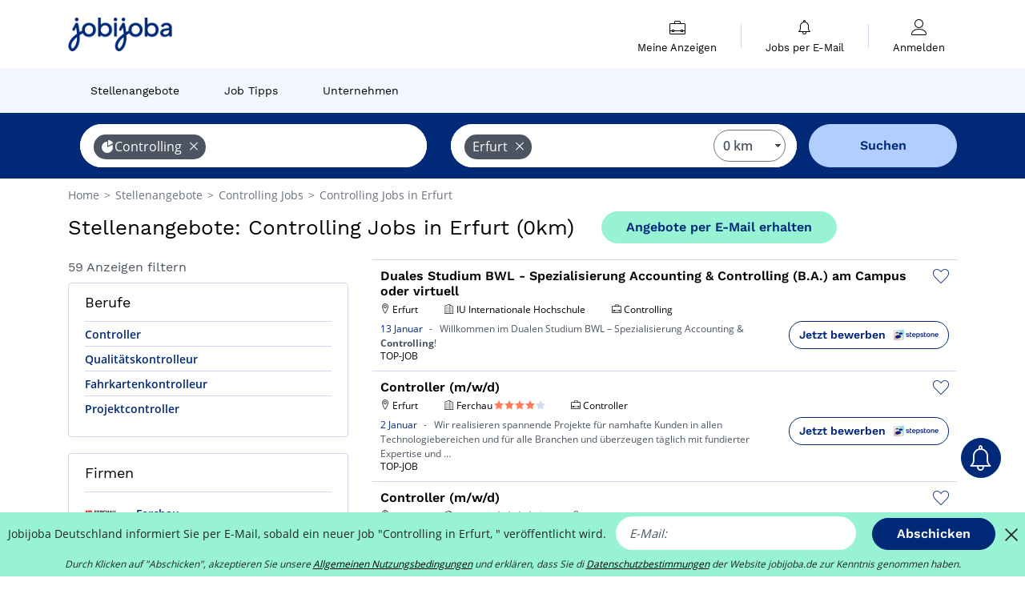

--- FILE ---
content_type: text/html; charset=UTF-8
request_url: https://www.jobijoba.de/Stellenangebote/Controlling-Jobs-in-Erfurt
body_size: 19372
content:
<!DOCTYPE html>
<html lang="de-DE">
<head>
    <meta http-equiv="content-type" content="text/html; charset=utf-8"/>
    <link rel="shortcut icon" type="image/x-icon" href="/build/images/favicon.ico"/>
    <link rel="apple-touch-icon" sizes="192x192" href="/build/images/icons/icon-192x192.png"/>
    <title>Controlling Jobs in Erfurt: 59 Stellenangebote - Jobijoba.de</title>
    <meta name="description" content="Januar 2026 - 59 Controlling Jobs in Erfurt auf Jobijoba.de. Alle Jobs und Stellenanzeigen für Controlling in Erfurt auf 15 Partnerseiten gefunden."/>
    <link rel="canonical" href="https://www.jobijoba.de/Stellenangebote/Controlling-Jobs-in-Erfurt"/>
    <meta name="theme-color" content="#ffffff">
    <meta name="viewport"
          content="width=device-width, height=device-height, initial-scale=1.0, maximum-scale=1.0, user-scalable=1"/>
    <meta name="robots" content="index, follow">
    <meta name="google" content="nositelinkssearchbox"/>
    <link rel="preconnect" href="https://jobijoba.imgix.net/">
    <link rel="preconnect" href="https://accounts.google.com"/>
    <link rel="preconnect" href="https://www.googletagmanager.com"/>
    <link rel="preconnect" href="https://sdk.privacy-center.org"/>
    <link rel="manifest" type="application/json" href="/manifest.json" crossorigin="use-credentials">
    <link rel="preload" href="/build/fonts/WorkSans-Regular.393cfc4d.woff2" as="font" type="font/woff2" crossorigin="anonymous"/>
    <link rel="preload" href="/build/fonts/WorkSans-SemiBold.02545a07.woff2" as="font" type="font/woff2" crossorigin="anonymous"/>
    <link rel="preload" href="/build/fonts/open-sans-400.dfdc1a4b.woff2" as="font" type="font/woff2" crossorigin="anonymous"/>
    <link rel="preload" href="/build/fonts/icomoon.b9914f7e.woff2" as="font" type="font/woff2" crossorigin="anonymous"/>
    <meta property="og:title" content="Controlling Jobs in Erfurt: 59 Stellenangebote - Jobijoba.de">
    <meta property="og:description" content="Januar 2026 - 59 Controlling Jobs in Erfurt auf Jobijoba.de. Alle Jobs und Stellenanzeigen für Controlling in Erfurt auf 15 Partnerseiten gefunden.">
    <meta property="og:url" content="https://www.jobijoba.de/Stellenangebote/Controlling-Jobs-in-Erfurt">
    <meta property="og:site_name" content="Jobijoba">
    <meta property="og:image" content="https://www.jobijoba.de/build/images/logo-jobijoba-200x200.jpg">
    <meta property="og:image:type" content="image/jpeg">
    <meta property="og:image:width" content="200">
    <meta property="og:image:height" content="200">
    <meta property="og:locale" content="de_DE">
    <meta property="og:type" content="website">

    <meta property="fb:app_id" content="941037079258351" />

    <meta name="twitter:card" content="summary" />
    <meta name="twitter:site" content="@JobiJoba_DE" />

                <link rel="stylesheet" href="/build/8543.3e817814.css"><link rel="stylesheet" href="/build/8298.9407c636.css">
    
    <link rel="stylesheet" href="/build/5176.36ebcf9b.css"><link rel="stylesheet" href="/build/results.a9195d6a.css">

    



    <script nonce="i9cbdKmYv+aUDkNpUxcs2Q==">
                                    
        window.dataLayer = window.dataLayer || [];
        window.dataLayer.push({
            'categoryPage': 'search_results_index',
            'sujetPage': 'search_results',
            'typePage': 'index_sector_city',                             'Metier' : '',
                'Domaine' : 'controlling',
                'Localite' : 'erfurt',
                'jobCounter' : 59,
                    });
    </script>

    <script nonce="i9cbdKmYv+aUDkNpUxcs2Q==" type="text/javascript">
        var _paq = window._paq || [];
    </script>

    <!-- Google Tag Manager -->
<script nonce="i9cbdKmYv+aUDkNpUxcs2Q==">
window.didomiOnReady = window.didomiOnReady || [];
window.didomiOnReady.push(function () {
    (function(w,d,s,l,i){w[l]=w[l]||[];w[l].push({'gtm.start':
        new Date().getTime(),event:'gtm.js'});var f=d.getElementsByTagName(s)[0],
        j=d.createElement(s),dl=l!='dataLayer'?'&l='+l:'';j.async=true;j.src=
        'https://www.googletagmanager.com/gtm.js?id='+i+dl;f.parentNode.insertBefore(j,f);
    })(window,document,'script','dataLayer','GTM-MZGGGQS');
});
</script>
<!-- End Google Tag Manager -->


        </head>
<body>

        
            <header>
    <div id="header-wrapper" class="header-container" itemscope itemtype="http://www.schema.org/SiteNavigationElement">
        <div id="header-navbar-anchor"></div>
        <div class="navbar header-navbar py-0">
            <button type="button" class="header-navbar-menu js-menu">
                <div class="line-1"></div>
                <div class="line-2"></div>
                <div class="line-3"></div>
            </button>
            <div class="container navbar-container">
                <a class="navbar-brand d-flex align-items-center" href="/">
                    <img class="navbar-logo" src="/build/images/logo_jobijoba.png?v2025-01-21" alt="Jobs" title="Jobs" width="255" height="70">
                </a>
                <div class="nav navbar-right navbar-links d-flex align-items-center">
                                        <div class="navbar-links-group">
                                                <div class="navbar-link d-flex flex-md-row flex-lg-column " data-href="/my-search-history" itemprop="url">
                            <span class="navbar-link-icon icon-resume-briefcase"></span>
                            <span class="navbar-link-label" itemprop="name">Meine Anzeigen</span>
                            <span class="border-active"></span>
                        </div>
                        <span class="navbar-link-separator"></span>
                        <div class="navbar-link d-flex flex-md-row flex-lg-column " data-href="/my-alerts" itemprop="url">
                            <span class="navbar-link-icon icon-bell"></span>
                            <span class="navbar-link-label" itemprop="name">Jobs per E-Mail</span>
                            <span class="border-active"></span>
                        </div>
                        <span class="navbar-link-separator"></span>
                        <a class="navbar-link d-flex flex-md-row flex-lg-column " href="/my-profile" rel="nofollow" itemprop="url">
                            <span class="navbar-link-icon icon-user-account"></span>
                            <span class="navbar-link-label" itemprop="name">
                                                                    Anmelden                                                            </span>
                            <span class="border-active"></span>
                        </a>
                    </div>
                </div>
            </div>
                            <button type="button" class="navbar-toggle navbar-search d-sm-block d-md-block d-lg-none">
                    <span class="icon-search"></span>
                </button>
                    </div>

        <div class="header-subnavbar py-0">
            <div class="container subnavbar-container">
                <div class="subnavbar">
                    <div class="subnavbar-links-group d-flex">
                                                                                <a itemprop="url" href="/Stellenangebote" 
                                    class="subnavbar-link d-flex align-items-center ">
                                <span itemprop="name">Stellenangebote</span>
                            </a>
                                                                                                                                                                        <a itemprop="url" href="/Job-Ratgeber"
                                    class="subnavbar-link d-flex align-items-center ">
                                    <span itemprop="name">Job Tipps</span>
                                </a>
                                                                                                                                                <a itemprop="url" href="/Firmen"
                                    class="subnavbar-link d-flex align-items-center ">
                                    <span itemprop="name">Unternehmen</span>
                                </a>
                                                                        </div>
                </div>
            </div>
        </div>

    </div>

    </header>
    
        
<div id="form">
    <div id="header-search-box-anchor"></div>
    <div id="header-search-box" class="search-box-common">
        <img alt="" src="/build/images/cover-home.jpg" class="search-box-img d-flex d-lg-none d-xl-none" srcset="/build/images/cover-home-576.jpg 576w, /build/images/cover-home-768.jpg 768w, /build/images/cover-home-992.jpg 992w, /build/images/cover-home-1200.jpg 1200w">
        <div class="container container-searchbox">
            <div id="search-box">
                <div class="clearfix d-flex flex-column flex-lg-row">
                    <div id="form_what" class="suggest col-12 col-lg-5">
                        <div id="form_what_input"
                             data-text="Job?"
                             class="w-100">
                        </div>
                    </div>

                                            <div id="form_where" class="suggest col-12 col-lg-5">
                            <div id="form_where_perimeter">
                                <select id="form_where_perimeter_select" class="ui-multiselect-perimeter">
                                                                            <option value="0" class="perimeter-option" selected>
                                            0 km
                                        </option>
                                                                            <option value="10" class="perimeter-option" >
                                            10 km
                                        </option>
                                                                            <option value="15" class="perimeter-option" >
                                            15 km
                                        </option>
                                                                            <option value="20" class="perimeter-option" >
                                            20 km
                                        </option>
                                                                            <option value="50" class="perimeter-option" >
                                            50 km
                                        </option>
                                                                    </select>
                            </div>
                            <div id="form_where_input" data-text="Wo?" class="w-100"></div>
                        </div>
                    
                    <span id="form_submit_btn" class="search-box-button col-12 col-lg-2">Suchen</span>
                </div>
            </div>
        </div>
    </div>
</div>

    


    
            <div class="container">
                <div id="wo-breadcrumbs" class="c_breadcrumb" itemscope itemtype="http://schema.org/BreadcrumbList">
        <span itemprop="itemListElement" itemscope itemtype="http://schema.org/ListItem">
            <a itemprop="item" href="/" title="Home">
                <span itemprop="name">
                    Home                </span>
                <meta itemprop="position" content="1" />
            </a>
        </span>

                    <span class="wo-separator"> &gt; </span>
            <span itemprop="itemListElement" itemscope itemtype="http://schema.org/ListItem">
                                <a itemprop="item" href="/Stellenangebote" title="Stellenangebote">
                                    <span itemprop="name">
                        Stellenangebote
                    </span>
                    <meta itemprop="position" content="2" />
                                </a>
                            </span>
                    <span class="wo-separator"> &gt; </span>
            <span itemprop="itemListElement" itemscope itemtype="http://schema.org/ListItem">
                                <a itemprop="item" href="/Stellenangebote/Controlling-Jobs" title="Controlling Jobs ">
                                    <span itemprop="name">
                        Controlling Jobs 
                    </span>
                    <meta itemprop="position" content="3" />
                                </a>
                            </span>
                    <span class="wo-separator"> &gt; </span>
            <span itemprop="itemListElement" itemscope itemtype="http://schema.org/ListItem">
                                <a itemprop="item" href="/Stellenangebote/Controlling-Jobs-in-Erfurt" title="Controlling Jobs in Erfurt">
                                    <span itemprop="name">
                        Controlling Jobs in Erfurt
                    </span>
                    <meta itemprop="position" content="4" />
                                </a>
                            </span>
            </div>

        </div>
    
    <div class="container results-container">
        <div class="results-header row">
            <div class="col-12">
                <h1 class="results-h1 jj-text-xlarge">
                    Stellenangebote: Controlling Jobs in Erfurt (0km)
                </h1>
                <span class="alert-button button-secondary c_button" data-search-id="" data-origin="top" data-url="https://www.jobijoba.de/alert/create">
                    Angebote per E-Mail erhalten
                </span>
            </div>
        </div>
        <div class="row">
            <div class="filters col-12 col-lg-4">
            <div class="row">
            <div class="col-md-12 clearfix">
                
            </div>
        </div>
        <h2 id="filter-title" class="filter-h2 d-flex justify-content-between jj-text-xsmall">
        59 Anzeigen filtern
        <span class="mobile-icon">
            <span class="icon-arrow-down2"></span>
            <span class="icon-arrow-up2"></span>
        </span>
    </h2>
                                                                        <div class="filter-card" id="jobtitles">
        <div class="filter-card-header d-flex justify-content-between">
            Berufe
            <span class="mobile-icon">
                <span class="icon-arrow-down2"></span>
                <span class="icon-arrow-up2"></span>
            </span>
        </div>
        <div class="filter-card-body">
                                                                            
                                                
                                
                <div class="jj-border">
                    <a href="/Stellenangebote/Controller-Jobs-in-Erfurt" class="filter-link" title="Stellenangebote Controller in Erfurt">
                                        Controller
                    </a>
                </div>
                                                                
                                                
                                
                <div class="jj-border">
                    <a href="/Stellenangebote/Qualitatskontrolleur-Jobs-in-Erfurt" class="filter-link" title="Stellenangebote Qualitätskontrolleur in Erfurt">
                                        Qualitätskontrolleur
                    </a>
                </div>
                                                                
                                                
                                
                <div class="jj-border">
                    <a href="/Stellenangebote/Fahrkartenkontrolleur-Jobs-in-Erfurt" class="filter-link" title="Stellenangebote Fahrkartenkontrolleur in Erfurt">
                                        Fahrkartenkontrolleur
                    </a>
                </div>
                                                                
                                                
                                
                <div class="jj-border">
                    <a href="/Stellenangebote/Projektcontroller-Jobs-in-Erfurt" class="filter-link" title="Stellenangebote Projektcontroller in Erfurt">
                                        Projektcontroller
                    </a>
                </div>
            
                    </div>
    </div>
        
        
                                    <div class="filter-card" id="companies">
        <div class="filter-card-header d-flex justify-content-between">
            Firmen
            <span class="mobile-icon">
                <span class="icon-arrow-down2"></span>
                <span class="icon-arrow-up2"></span>
            </span>
        </div>
        <div class="filter-card-body">
                                                                            
                                                
                                                                    
                <div class="jj-border">
                    <div data-href="/query/?what=Controlling_Ferchau&amp;where=in-Erfurt&amp;where_type=city&amp;perimeter=0" class="filter-link" title="Ferchau in Erfurt jobs">
                                            <img class="filter-link-img" height="40px" src="https://www.jobijoba.de/image/company/ferchau.gif" alt="" loading="lazy" />
                                        Ferchau
                    </div>
                </div>
                                                                
                                                
                                                                    
                <div class="jj-border">
                    <div data-href="/query/?what=Controlling_DIS-AG&amp;where=in-Erfurt&amp;where_type=city&amp;perimeter=0" class="filter-link" title="DIS AG in Erfurt jobs">
                                            <img class="filter-link-img" height="40px" src="https://www.jobijoba.de/image/company/dis%20ag.gif" alt="" loading="lazy" />
                                        DIS AG
                    </div>
                </div>
                                                                
                                                
                                                                    
                <div class="jj-border">
                    <div data-href="/query/?what=Controlling_Hays&amp;where=in-Erfurt&amp;where_type=city&amp;perimeter=0" class="filter-link" title="Hays in Erfurt jobs">
                                            <img class="filter-link-img" height="40px" src="https://www.jobijoba.de/image/company/hays.gif" alt="" loading="lazy" />
                                        Hays
                    </div>
                </div>
                                                                
                                                
                                                                    
                <div class="jj-border">
                    <div data-href="/query/?what=Controlling_Manpower&amp;where=in-Erfurt&amp;where_type=city&amp;perimeter=0" class="filter-link" title="Manpower in Erfurt jobs">
                                            <img class="filter-link-img" height="40px" src="https://www.jobijoba.de/image/company/manpower.gif" alt="" loading="lazy" />
                                        Manpower
                    </div>
                </div>
            
                    </div>
    </div>
                
            
        
    <div class="filter-card" id="publication_date">
        <div class="filter-card-header d-flex justify-content-between">
            Inserat online seit:
            <span class="mobile-icon">
                <span class="icon-arrow-down2"></span>
                <span class="icon-arrow-up2"></span>
            </span>
        </div>
        <div class="filter-card-body">
                                                                    <div class="jj-border">
                                            <div data-href="/query/?what=Controlling&amp;where=in-Erfurt&amp;where_type=city&amp;perimeter=0&amp;period=24_hours" class="filter-link">
                            24 Stunden
                        </div>
                    
                </div>
                                                                    <div class="jj-border">
                                            <div data-href="/query/?what=Controlling&amp;where=in-Erfurt&amp;where_type=city&amp;perimeter=0&amp;period=7_days" class="filter-link">
                            7 Tage
                        </div>
                    
                </div>
                                                                    <div class="jj-border">
                                            <div data-href="/query/?what=Controlling&amp;where=in-Erfurt&amp;where_type=city&amp;perimeter=0&amp;period=15_days" class="filter-link">
                            15 Tage
                        </div>
                    
                </div>
                                                                    <div class="jj-border">
                                            <div data-href="/query/?what=Controlling&amp;where=in-Erfurt&amp;where_type=city&amp;perimeter=0&amp;period=30_days" class="filter-link">
                            30 Tage
                        </div>
                    
                </div>
                    </div>
    </div>
            <div class="filter-card" id="contract_type">
        <div class="filter-card-header d-flex justify-content-between">
            Verträge
            <span class="mobile-icon">
                <span class="icon-arrow-down2"></span>
                <span class="icon-arrow-up2"></span>
            </span>
        </div>
        <div class="filter-card-body">
            
                            <div class="jj-border">
                    <label class="contract-type-label" for="Festanstellung">
                    <input id="Festanstellung" type="checkbox" value="Festanstellung" >
                    <span class="contract-label">
                        Festanstellung
                    </span>
                    </label>
                </div>
                            <div class="jj-border">
                    <label class="contract-type-label" for="Befristet">
                    <input id="Befristet" type="checkbox" value="Befristet" >
                    <span class="contract-label">
                        Befristet
                    </span>
                    </label>
                </div>
                            <div class="jj-border">
                    <label class="contract-type-label" for="Arbeitnehmeruberlassung">
                    <input id="Arbeitnehmeruberlassung" type="checkbox" value="Arbeitnehmeruberlassung" >
                    <span class="contract-label">
                        Arbeitnehmeruberlassung
                    </span>
                    </label>
                </div>
                            <div class="jj-border">
                    <label class="contract-type-label" for="Freie Mitarbeit">
                    <input id="Freie Mitarbeit" type="checkbox" value="Freie Mitarbeit" >
                    <span class="contract-label">
                        Freie Mitarbeit
                    </span>
                    </label>
                </div>
                            <div class="jj-border">
                    <label class="contract-type-label" for="Praktikum">
                    <input id="Praktikum" type="checkbox" value="Praktikum" >
                    <span class="contract-label">
                        Praktikum
                    </span>
                    </label>
                </div>
                            <div class="jj-border">
                    <label class="contract-type-label" for="Trainee">
                    <input id="Trainee" type="checkbox" value="Trainee" >
                    <span class="contract-label">
                        Trainee
                    </span>
                    </label>
                </div>
                            <div class="jj-border">
                    <label class="contract-type-label" for="Ausbildung">
                    <input id="Ausbildung" type="checkbox" value="Ausbildung" >
                    <span class="contract-label">
                        Ausbildung
                    </span>
                    </label>
                </div>
                            <div class="jj-border">
                    <label class="contract-type-label" for="Minijob">
                    <input id="Minijob" type="checkbox" value="Minijob" >
                    <span class="contract-label">
                        Minijob
                    </span>
                    </label>
                </div>
                            <div class="jj-border">
                    <label class="contract-type-label" for="Studentenjob">
                    <input id="Studentenjob" type="checkbox" value="Studentenjob" >
                    <span class="contract-label">
                        Studentenjob
                    </span>
                    </label>
                </div>
                            <div class="jj-border">
                    <label class="contract-type-label" for="Abschlussarbeit">
                    <input id="Abschlussarbeit" type="checkbox" value="Abschlussarbeit" >
                    <span class="contract-label">
                        Abschlussarbeit
                    </span>
                    </label>
                </div>
                        <button id="contract-submit" class="button-outline" type="button" data-target="https://www.jobijoba.de/query/?what=Controlling&amp;where=in-Erfurt&amp;whereType=city&amp;perimeter=0">Bestätigen</button>
        </div>
    </div>


                <div id="filters-anchor"></div>
        <div id="filters-fixed" style="display: none;">
            <div class="filter-card-header">
                <p class="filter-fixed-title">Suchkriterien ändern</p>
            </div>
            <div class="filter-card-body">
                                    <div class="border-top">
                        <a class="filter-link" href="#jobtitles">Berufe</a>
                    </div>
                                    <div class="border-top">
                        <a class="filter-link" href="#companies">Firmen</a>
                    </div>
                                    <div class="border-top">
                        <a class="filter-link" href="#publication_date">Inserat online seit:</a>
                    </div>
                                    <div class="border-top">
                        <a class="filter-link" href="#contract_type">Verträge</a>
                    </div>
                            </div>
        </div>
    </div>            <div class="right-column col-12 col-lg-8">
        <div class="offers">
                    




<div class="offer" data-id="ad_d00dce8badcd1681b460275734151c59">
    <div class="actions float-right d-flex">
        <span class="icon-save-ad  icon-heart-empty js-save-ad "
              title="Angebot speichern"></span>
    </div>

            <div data-atc="uggcf://jjj=pt=wbovwbon=pt=qr/erqverpg/bssre/505/q00qpr8onqpq1681o460275734151p59" class="offer-link encoded-offer-link js-target" data-product="{&quot;event&quot;:&quot;productClick&quot;,&quot;email&quot;:&quot;&quot;,&quot;ecommerce&quot;:{&quot;click&quot;:{&quot;actionField&quot;:{&quot;list&quot;:&quot;search_results_index&quot;},&quot;products&quot;:[{&quot;name&quot;:&quot;Duales Studium BWL - Spezialisierung Accounting &amp; Controlling (B.A.) am Campus oder virtuell&quot;,&quot;id&quot;:&quot;d00dce8badcd1681b460275734151c59&quot;,&quot;price&quot;:0,&quot;brand&quot;:&quot;IU Internationale Hochschule&quot;,&quot;category&quot;:&quot;Controlling&quot;,&quot;variant&quot;:&quot;emploi_payant_sponso&quot;,&quot;rhw&quot;:1354697.7500000002,&quot;chw&quot;:1341285,&quot;bhw&quot;:1354697.7500000002,&quot;ahw&quot;:1341285,&quot;position&quot;:1,&quot;dimension24&quot;:&quot;stepstone.de_jobijoba_3-4&quot;,&quot;customerName&quot;:&quot;The Stepstone Group Deutschland GmbH&quot;,&quot;mv_test&quot;:&quot;true&quot;}]}}}">
    
        <div class="offer-header">
            <h3 class="offer-header-title">
                Duales Studium BWL - Spezialisierung Accounting &amp; Controlling (B.A.) am Campus oder virtuell
            </h3>

            
            <div class="offer-features">
                                    <span class="feature">
                    <span class="iconwrap">
                        <span class="icon-map-marker"></span>
                    </span>
                    <span>Erfurt</span>
                                                                                </span>
                                                                    <span class="feature">
                    <span class="iconwrap">
                        <span class="icon-apartment"></span>
                    </span>
                    <span>
                        IU Internationale Hochschule
                                            </span>
                </span>
                
                                    <span class="feature">
                        <span class="iconwrap">
                            <span class="icon-resume-briefcase"></span>
                        </span>
                        <span>Controlling</span>
                    </span>
                
                            </div>
        </div>
        <div class="d-flex justify-content-between">
            <div class="d-inline description-wrapper">
                
                <span class="text-primary publication_date">
                    13 Januar
                </span>
                <span class="separator">-</span>
                <span class="description">
                    <span class="d-none d-lg-inline"></span>Willkommen im Dualen Studium BWL – Spezialisierung Accounting & <strong>Controlling</strong>!<span class="d-none d-lg-inline"></span>
                </span>
                                    <div class="sponsorised">TOP-JOB</div>
                            </div>
            <div class="candidate d-none d-lg-block">
                <div class="button-outline candidate-btn">
                    <span class="d-inline-flex align-items-center">
                        <span class="candidate-btn-label">Jetzt bewerben</span>
                        <img class="thumbnailIcon" src="https://www.jobijoba.de/image/partner/stepstone.de_jobijoba_3-4.gif" alt="stepstone.de_jobijoba_3-4" title="stepstone.de_jobijoba_3-4" />
                    </span>
                </div>
            </div>
        </div>

            </div>
    </div>
                                




<div class="offer" data-id="ad_0d97ee3c7fa84352b6d29a15d7533325">
    <div class="actions float-right d-flex">
        <span class="icon-save-ad  icon-heart-empty js-save-ad "
              title="Angebot speichern"></span>
    </div>

            <div data-atc="uggcf://jjj=pt=wbovwbon=pt=qr/erqverpg/bssre/505/0q97rr3p7sn84352o6q29n15q7533325" class="offer-link encoded-offer-link js-target" data-product="{&quot;event&quot;:&quot;productClick&quot;,&quot;email&quot;:&quot;&quot;,&quot;ecommerce&quot;:{&quot;click&quot;:{&quot;actionField&quot;:{&quot;list&quot;:&quot;search_results_index&quot;},&quot;products&quot;:[{&quot;name&quot;:&quot;Controller (m\/w\/d)&quot;,&quot;id&quot;:&quot;0d97ee3c7fa84352b6d29a15d7533325&quot;,&quot;price&quot;:0,&quot;brand&quot;:&quot;Ferchau&quot;,&quot;category&quot;:&quot;Controlling&quot;,&quot;variant&quot;:&quot;emploi_payant_sponso&quot;,&quot;rhw&quot;:1354697.7500000002,&quot;chw&quot;:1341285,&quot;bhw&quot;:1354697.7500000002,&quot;ahw&quot;:1341285,&quot;position&quot;:2,&quot;dimension24&quot;:&quot;stepstone.de_jobijoba_3-4&quot;,&quot;customerName&quot;:&quot;The Stepstone Group Deutschland GmbH&quot;,&quot;mv_test&quot;:&quot;true&quot;}]}}}">
    
        <div class="offer-header">
            <h3 class="offer-header-title">
                Controller (m/w/d)
            </h3>

            
            <div class="offer-features">
                                    <span class="feature">
                    <span class="iconwrap">
                        <span class="icon-map-marker"></span>
                    </span>
                    <span>Erfurt</span>
                                                                                </span>
                                                                    <span class="feature">
                    <span class="iconwrap">
                        <span class="icon-apartment"></span>
                    </span>
                    <span>
                        Ferchau
                            
    <span class="company-rating">
                    <span class="iconwrap text-secondary">
                <span class="icon-star"></span>
            </span>
                    <span class="iconwrap text-secondary">
                <span class="icon-star"></span>
            </span>
                    <span class="iconwrap text-secondary">
                <span class="icon-star"></span>
            </span>
                    <span class="iconwrap text-secondary">
                <span class="icon-star"></span>
            </span>
                    <span class="iconwrap ">
                <span class="icon-star"></span>
            </span>
            </span>
                    </span>
                </span>
                
                                    <span class="feature">
                        <span class="iconwrap">
                            <span class="icon-resume-briefcase"></span>
                        </span>
                        <span>Controller</span>
                    </span>
                
                            </div>
        </div>
        <div class="d-flex justify-content-between">
            <div class="d-inline description-wrapper">
                
                <span class="text-primary publication_date">
                    2 Januar
                </span>
                <span class="separator">-</span>
                <span class="description">
                    <span class="d-none d-lg-inline"></span> Wir realisieren spannende Projekte für namhafte Kunden in allen Technologiebereichen und für alle<span class="d-none d-lg-inline"> Branchen und überzeugen täglich mit fundierter Expertise und</span><span> &hellip;</span>
                </span>
                                    <div class="sponsorised">TOP-JOB</div>
                            </div>
            <div class="candidate d-none d-lg-block">
                <div class="button-outline candidate-btn">
                    <span class="d-inline-flex align-items-center">
                        <span class="candidate-btn-label">Jetzt bewerben</span>
                        <img class="thumbnailIcon" src="https://www.jobijoba.de/image/partner/stepstone.de_jobijoba_3-4.gif" alt="stepstone.de_jobijoba_3-4" title="stepstone.de_jobijoba_3-4" />
                    </span>
                </div>
            </div>
        </div>

            </div>
    </div>
                                




<div class="offer" data-id="ad_cb8c0d9b5ff89e021f0b7d4e97a32081">
    <div class="actions float-right d-flex">
        <span class="icon-save-ad  icon-heart-empty js-save-ad "
              title="Angebot speichern"></span>
    </div>

            <div data-atc="uggcf://jjj=pt=wbovwbon=pt=qr/erqverpg/bssre/505/po8p0q9o5ss89r021s0o7q4r97n32081" class="offer-link encoded-offer-link js-target" data-product="{&quot;event&quot;:&quot;productClick&quot;,&quot;email&quot;:&quot;&quot;,&quot;ecommerce&quot;:{&quot;click&quot;:{&quot;actionField&quot;:{&quot;list&quot;:&quot;search_results_index&quot;},&quot;products&quot;:[{&quot;name&quot;:&quot;Controller (m\/w\/d)&quot;,&quot;id&quot;:&quot;cb8c0d9b5ff89e021f0b7d4e97a32081&quot;,&quot;price&quot;:0,&quot;brand&quot;:&quot;Ferchau&quot;,&quot;category&quot;:&quot;Controlling&quot;,&quot;variant&quot;:&quot;emploi_payant_sponso&quot;,&quot;rhw&quot;:1347062.8,&quot;chw&quot;:1341285,&quot;bhw&quot;:1347062.8,&quot;ahw&quot;:1341285,&quot;position&quot;:3,&quot;dimension24&quot;:&quot;appcast_de_cpc&quot;,&quot;customerName&quot;:&quot;Appcast&quot;,&quot;mv_test&quot;:&quot;true&quot;}]}}}">
    
        <div class="offer-header">
            <h3 class="offer-header-title">
                Controller (m/w/d)
            </h3>

            
            <div class="offer-features">
                                    <span class="feature">
                    <span class="iconwrap">
                        <span class="icon-map-marker"></span>
                    </span>
                    <span>Erfurt</span>
                                                                                </span>
                                                                    <span class="feature">
                    <span class="iconwrap">
                        <span class="icon-apartment"></span>
                    </span>
                    <span>
                        Ferchau
                            
    <span class="company-rating">
                    <span class="iconwrap text-secondary">
                <span class="icon-star"></span>
            </span>
                    <span class="iconwrap text-secondary">
                <span class="icon-star"></span>
            </span>
                    <span class="iconwrap text-secondary">
                <span class="icon-star"></span>
            </span>
                    <span class="iconwrap text-secondary">
                <span class="icon-star"></span>
            </span>
                    <span class="iconwrap ">
                <span class="icon-star"></span>
            </span>
            </span>
                    </span>
                </span>
                
                                    <span class="feature">
                        <span class="iconwrap">
                            <span class="icon-resume-briefcase"></span>
                        </span>
                        <span>Controller</span>
                    </span>
                
                            </div>
        </div>
        <div class="d-flex justify-content-between">
            <div class="d-inline description-wrapper">
                
                <span class="text-primary publication_date">
                    6 Januar
                </span>
                <span class="separator">-</span>
                <span class="description">
                    <span class="d-none d-lg-inline"></span> realisieren spannende Projekte für namhafte Kunden in allen Technologiebereichen und für alle<span class="d-none d-lg-inline"> Branchen und überzeugen täglich mit fundierter Expertise und</span><span> &hellip;</span>
                </span>
                                    <div class="sponsorised">TOP-JOB</div>
                            </div>
            <div class="candidate d-none d-lg-block">
                <div class="button-outline candidate-btn">
                    <span class="d-inline-flex align-items-center">
                        <span class="candidate-btn-label">Jetzt bewerben</span>
                        <img class="thumbnailIcon" src="https://www.jobijoba.de/image/partner/appcast_de_cpc.gif" alt="appcast_de_cpc" title="appcast_de_cpc" />
                    </span>
                </div>
            </div>
        </div>

            </div>
    </div>
                        </div>

    <div class="offers">
                    




<div class="offer" data-id="ad_70769b6ab623f4270b9a1edf6cdfd491">
    <div class="actions float-right d-flex">
        <span class="icon-save-ad  icon-heart-empty js-save-ad "
              title="Angebot speichern"></span>
    </div>

            <div data-atc="uggcf://jjj=pt=wbovwbon=pt=qr/erqverpg/bssre/9/70769o6no623s4270o9n1rqs6pqsq491" class="offer-link encoded-offer-link js-target" data-product="{&quot;event&quot;:&quot;productClick&quot;,&quot;email&quot;:&quot;&quot;,&quot;ecommerce&quot;:{&quot;click&quot;:{&quot;actionField&quot;:{&quot;list&quot;:&quot;search_results_index&quot;},&quot;products&quot;:[{&quot;name&quot;:&quot;Duales Studium BWL - Spezialisierung Accounting &amp; Controlling (B.A.) am Campus oder virtuell&quot;,&quot;id&quot;:&quot;70769b6ab623f4270b9a1edf6cdfd491&quot;,&quot;price&quot;:0,&quot;brand&quot;:&quot;IU Internationale Hochschule&quot;,&quot;category&quot;:&quot;Controlling&quot;,&quot;variant&quot;:&quot;emploi_payant_exact&quot;,&quot;rhw&quot;:1344380.2500000002,&quot;chw&quot;:1341285,&quot;bhw&quot;:1344380.2500000002,&quot;ahw&quot;:1341285,&quot;position&quot;:4,&quot;dimension24&quot;:&quot;jobrapido.de_dynamic&quot;,&quot;customerName&quot;:&quot;Jobrapido S.r.l&quot;,&quot;mv_test&quot;:&quot;true&quot;}]}}}">
    
        <div class="offer-header">
            <h3 class="offer-header-title">
                Duales Studium BWL - Spezialisierung Accounting &amp; Controlling (B.A.) am Campus oder virtuell
            </h3>

            
            <div class="offer-features">
                                    <span class="feature">
                    <span class="iconwrap">
                        <span class="icon-map-marker"></span>
                    </span>
                    <span>Erfurt</span>
                                                                                </span>
                                                                    <span class="feature">
                    <span class="iconwrap">
                        <span class="icon-apartment"></span>
                    </span>
                    <span>
                        IU Internationale Hochschule
                                            </span>
                </span>
                
                                    <span class="feature">
                        <span class="iconwrap">
                            <span class="icon-resume-briefcase"></span>
                        </span>
                        <span>Controlling</span>
                    </span>
                
                            </div>
        </div>
        <div class="d-flex justify-content-between">
            <div class="d-inline description-wrapper">
                                    <a class="permalink-link" href="https://www.jobijoba.de/detailanzeige/9/70769b6ab623f4270b9a1edf6cdfd491" title="Duales Studium BWL - Spezialisierung Accounting &amp; Controlling (B.A.) am Campus oder virtuell">
                        <span class="permalink-icon icon-eye2"></span>
                    </a>
                
                <span class="text-primary publication_date">
                    16 Januar
                </span>
                <span class="separator">-</span>
                <span class="description">
                    <span class="d-none d-lg-inline"></span>Willkommen im Dualen Studium BWL – Spezialisierung Accounting & <strong>Controlling</strong>!<span class="d-none d-lg-inline"></span>
                </span>
                            </div>
            <div class="candidate d-none d-lg-block">
                <div class="button-outline candidate-btn">
                    <span class="d-inline-flex align-items-center">
                        <span class="candidate-btn-label">Jetzt bewerben</span>
                        <img class="thumbnailIcon" src="https://www.jobijoba.de/image/partner/jobrapido.de_dynamic.gif" alt="jobrapido.de_dynamic" title="jobrapido.de_dynamic" />
                    </span>
                </div>
            </div>
        </div>

            </div>
    </div>
                                                                                




<div class="offer" data-id="ad_95782418a7216e68c85e8643356558c9">
    <div class="actions float-right d-flex">
        <span class="icon-save-ad  icon-heart-empty js-save-ad "
              title="Angebot speichern"></span>
    </div>

            <div data-atc="uggcf://jjj=pt=wbovwbon=pt=qr/erqverpg/bssre/9/95782418n7216r68p85r8643356558p9" class="offer-link encoded-offer-link js-target" data-product="{&quot;event&quot;:&quot;productClick&quot;,&quot;email&quot;:&quot;&quot;,&quot;ecommerce&quot;:{&quot;click&quot;:{&quot;actionField&quot;:{&quot;list&quot;:&quot;search_results_index&quot;},&quot;products&quot;:[{&quot;name&quot;:&quot;SAP Controlling Expert (m\/w\/d)&quot;,&quot;id&quot;:&quot;95782418a7216e68c85e8643356558c9&quot;,&quot;price&quot;:0,&quot;brand&quot;:&quot;EXPERIS&quot;,&quot;category&quot;:&quot;Controlling&quot;,&quot;variant&quot;:&quot;emploi_payant_exact&quot;,&quot;rhw&quot;:1344483.425,&quot;chw&quot;:1341285,&quot;bhw&quot;:1344586.5999999999,&quot;ahw&quot;:1341285,&quot;position&quot;:5,&quot;dimension24&quot;:&quot;talent.de_bulk_direct&quot;,&quot;customerName&quot;:&quot;Talent.com Inc&quot;,&quot;mv_test&quot;:&quot;true&quot;}]}}}">
    
        <div class="offer-header">
            <h3 class="offer-header-title">
                SAP Controlling Expert (m/w/d)
            </h3>

            
            <div class="offer-features">
                                    <span class="feature">
                    <span class="iconwrap">
                        <span class="icon-map-marker"></span>
                    </span>
                    <span>Erfurt</span>
                                                                                </span>
                                                                    <span class="feature">
                    <span class="iconwrap">
                        <span class="icon-apartment"></span>
                    </span>
                    <span>
                        EXPERIS
                                            </span>
                </span>
                
                                    <span class="feature">
                        <span class="iconwrap">
                            <span class="icon-resume-briefcase"></span>
                        </span>
                        <span>Controlling</span>
                    </span>
                
                            </div>
        </div>
        <div class="d-flex justify-content-between">
            <div class="d-inline description-wrapper">
                                    <a class="permalink-link" href="https://www.jobijoba.de/detailanzeige/9/95782418a7216e68c85e8643356558c9" title="SAP Controlling Expert (m/w/d)">
                        <span class="permalink-icon icon-eye2"></span>
                    </a>
                
                <span class="text-primary publication_date">
                    15 Januar
                </span>
                <span class="separator">-</span>
                <span class="description">
                    <span class="d-none d-lg-inline"></span>Im Rahmen einer kostenfreien Direktvermittlung sucht Experis Sie als SAP <strong>Controlling</strong> Expert (m/w/d)<span class="d-none d-lg-inline"> für unseren namhaften Kunden aus dem Bereich</span><span> &hellip;</span>
                </span>
                            </div>
            <div class="candidate d-none d-lg-block">
                <div class="button-outline candidate-btn">
                    <span class="d-inline-flex align-items-center">
                        <span class="candidate-btn-label">Jetzt bewerben</span>
                        <img class="thumbnailIcon" src="https://www.jobijoba.de/image/partner/talent.de_bulk_direct.gif" alt="talent.de_bulk_direct" title="talent.de_bulk_direct" />
                    </span>
                </div>
            </div>
        </div>

            </div>
    </div>
                                                                                




<div class="offer" data-id="ad_683ef2f0a1c08deed4954eecfd15a3f4">
    <div class="actions float-right d-flex">
        <span class="icon-save-ad  icon-heart-empty js-save-ad "
              title="Angebot speichern"></span>
    </div>

            <div data-atc="uggcf://jjj=pt=wbovwbon=pt=qr/erqverpg/bssre/9/683rs2s0n1p08qrrq4954rrpsq15n3s4" class="offer-link encoded-offer-link js-target" data-product="{&quot;event&quot;:&quot;productClick&quot;,&quot;email&quot;:&quot;&quot;,&quot;ecommerce&quot;:{&quot;click&quot;:{&quot;actionField&quot;:{&quot;list&quot;:&quot;search_results_index&quot;},&quot;products&quot;:[{&quot;name&quot;:&quot;Duales Studium BWL - Spezialisierung Accounting &amp; Controlling (B.A.) am virtuellen Campus - Socia...&quot;,&quot;id&quot;:&quot;683ef2f0a1c08deed4954eecfd15a3f4&quot;,&quot;price&quot;:0,&quot;brand&quot;:&quot;IU Internationale Hochschule&quot;,&quot;category&quot;:&quot;Controlling&quot;,&quot;variant&quot;:&quot;emploi_payant_exact&quot;,&quot;rhw&quot;:1344380.2500000002,&quot;chw&quot;:1341285,&quot;bhw&quot;:1344380.2500000002,&quot;ahw&quot;:1341285,&quot;position&quot;:6,&quot;dimension24&quot;:&quot;jobrapido.de_dynamic&quot;,&quot;customerName&quot;:&quot;Jobrapido S.r.l&quot;,&quot;mv_test&quot;:&quot;true&quot;}]}}}">
    
        <div class="offer-header">
            <h3 class="offer-header-title">
                Duales Studium BWL - Spezialisierung Accounting &amp; Controlling (B.A.) am virtuellen Campus - Socia...
            </h3>

            
            <div class="offer-features">
                                    <span class="feature">
                    <span class="iconwrap">
                        <span class="icon-map-marker"></span>
                    </span>
                    <span>Erfurt</span>
                                                                                </span>
                                                                    <span class="feature">
                    <span class="iconwrap">
                        <span class="icon-apartment"></span>
                    </span>
                    <span>
                        IU Internationale Hochschule
                                            </span>
                </span>
                
                                    <span class="feature">
                        <span class="iconwrap">
                            <span class="icon-resume-briefcase"></span>
                        </span>
                        <span>Controlling</span>
                    </span>
                
                            </div>
        </div>
        <div class="d-flex justify-content-between">
            <div class="d-inline description-wrapper">
                                    <a class="permalink-link" href="https://www.jobijoba.de/detailanzeige/9/683ef2f0a1c08deed4954eecfd15a3f4" title="Duales Studium BWL - Spezialisierung Accounting &amp; Controlling (B.A.) am virtuellen Campus - Socia...">
                        <span class="permalink-icon icon-eye2"></span>
                    </a>
                
                <span class="text-primary publication_date">
                    15 Januar
                </span>
                <span class="separator">-</span>
                <span class="description">
                    <span class="d-none d-lg-inline"></span>Job Description Du möchtest im Bereich Accounting & <strong>Controlling</strong> durchstarten? Beginne Dein Duales<span class="d-none d-lg-inline"> myStudium beim passenden Praxispartner. &hellip; attraktiven</span><span> &hellip;</span>
                </span>
                            </div>
            <div class="candidate d-none d-lg-block">
                <div class="button-outline candidate-btn">
                    <span class="d-inline-flex align-items-center">
                        <span class="candidate-btn-label">Jetzt bewerben</span>
                        <img class="thumbnailIcon" src="https://www.jobijoba.de/image/partner/jobrapido.de_dynamic.gif" alt="jobrapido.de_dynamic" title="jobrapido.de_dynamic" />
                    </span>
                </div>
            </div>
        </div>

            </div>
    </div>
                                                                        <div id="afscontainer1" class="afs-container"></div>
                                                                                            




<div class="offer" data-id="ad_7d8f0c2a9879373e7ad2037c7a8a3416">
    <div class="actions float-right d-flex">
        <span class="icon-save-ad  icon-heart-empty js-save-ad "
              title="Angebot speichern"></span>
    </div>

            <div data-atc="uggcf://jjj=pt=wbovwbon=pt=qr/erqverpg/bssre/9/7q8s0p2n9879373r7nq2037p7n8n3416" class="offer-link encoded-offer-link js-target" data-product="{&quot;event&quot;:&quot;productClick&quot;,&quot;email&quot;:&quot;&quot;,&quot;ecommerce&quot;:{&quot;click&quot;:{&quot;actionField&quot;:{&quot;list&quot;:&quot;search_results_index&quot;},&quot;products&quot;:[{&quot;name&quot;:&quot;Controller (m\/w\/d)&quot;,&quot;id&quot;:&quot;7d8f0c2a9879373e7ad2037c7a8a3416&quot;,&quot;price&quot;:0,&quot;brand&quot;:&quot;Ferchau&quot;,&quot;category&quot;:&quot;Controlling&quot;,&quot;variant&quot;:&quot;emploi_payant_exact&quot;,&quot;rhw&quot;:1344586.5999999999,&quot;chw&quot;:1341285,&quot;bhw&quot;:1344586.5999999999,&quot;ahw&quot;:1341285,&quot;position&quot;:7,&quot;dimension24&quot;:&quot;jobgoal.com_de&quot;,&quot;customerName&quot;:&quot;Viktre Career, LLC d\/b\/a Jobgoal&quot;,&quot;mv_test&quot;:&quot;true&quot;}]}}}">
    
        <div class="offer-header">
            <h3 class="offer-header-title">
                Controller (m/w/d)
            </h3>

            
            <div class="offer-features">
                                    <span class="feature">
                    <span class="iconwrap">
                        <span class="icon-map-marker"></span>
                    </span>
                    <span>Erfurt</span>
                                                                                </span>
                                                                    <span class="feature">
                    <span class="iconwrap">
                        <span class="icon-apartment"></span>
                    </span>
                    <span>
                        Ferchau
                            
    <span class="company-rating">
                    <span class="iconwrap text-secondary">
                <span class="icon-star"></span>
            </span>
                    <span class="iconwrap text-secondary">
                <span class="icon-star"></span>
            </span>
                    <span class="iconwrap text-secondary">
                <span class="icon-star"></span>
            </span>
                    <span class="iconwrap text-secondary">
                <span class="icon-star"></span>
            </span>
                    <span class="iconwrap ">
                <span class="icon-star"></span>
            </span>
            </span>
                    </span>
                </span>
                
                                    <span class="feature">
                        <span class="iconwrap">
                            <span class="icon-resume-briefcase"></span>
                        </span>
                        <span>Controller</span>
                    </span>
                
                            </div>
        </div>
        <div class="d-flex justify-content-between">
            <div class="d-inline description-wrapper">
                                    <a class="permalink-link" href="https://www.jobijoba.de/detailanzeige/9/7d8f0c2a9879373e7ad2037c7a8a3416" title="Controller (m/w/d)">
                        <span class="permalink-icon icon-eye2"></span>
                    </a>
                
                <span class="text-primary publication_date">
                    13 Januar
                </span>
                <span class="separator">-</span>
                <span class="description">
                    <span class="d-none d-lg-inline">Mit weiteren Schnittstellen * Erstellung des monatlichen </span>Reportings * Mitwirkung bei der Weiterentwicklung und Optimierung der <strong>Controlling</strong>-Prozesse<span class="d-none d-lg-inline"></span><span> &hellip;</span>
                </span>
                            </div>
            <div class="candidate d-none d-lg-block">
                <div class="button-outline candidate-btn">
                    <span class="d-inline-flex align-items-center">
                        <span class="candidate-btn-label">Jetzt bewerben</span>
                        <img class="thumbnailIcon" src="https://www.jobijoba.de/image/partner/jobgoal.com_de.gif" alt="jobgoal.com_de" title="jobgoal.com_de" />
                    </span>
                </div>
            </div>
        </div>

            </div>
    </div>
                                                                                




<div class="offer" data-id="ad_a3e0036407974cda7e31c72b7914a26b">
    <div class="actions float-right d-flex">
        <span class="icon-save-ad  icon-heart-empty js-save-ad "
              title="Angebot speichern"></span>
    </div>

            <div data-atc="uggcf://jjj=pt=wbovwbon=pt=qr/qrgnvynamrvtr/9/n3r0036407974pqn7r31p72o7914n26o" class="offer-link encoded-offer-link " data-product="{&quot;event&quot;:&quot;productClick&quot;,&quot;email&quot;:&quot;&quot;,&quot;ecommerce&quot;:{&quot;click&quot;:{&quot;actionField&quot;:{&quot;list&quot;:&quot;search_results_index&quot;},&quot;products&quot;:[{&quot;name&quot;:&quot;Controller (gn)&quot;,&quot;id&quot;:&quot;a3e0036407974cda7e31c72b7914a26b&quot;,&quot;price&quot;:0,&quot;brand&quot;:&quot;Manpower&quot;,&quot;category&quot;:&quot;Controlling&quot;,&quot;variant&quot;:&quot;emploi_organic_exact&quot;,&quot;rhw&quot;:1341285,&quot;chw&quot;:1341285,&quot;bhw&quot;:1341285,&quot;ahw&quot;:1341285,&quot;position&quot;:8,&quot;dimension24&quot;:&quot;jooble.de_organic&quot;,&quot;customerName&quot;:&quot;Ladoburn Europe LTD&quot;,&quot;mv_test&quot;:&quot;true&quot;}]}}}">
    
        <div class="offer-header">
            <h3 class="offer-header-title">
                Controller (gn)
            </h3>

            
            <div class="offer-features">
                                    <span class="feature">
                    <span class="iconwrap">
                        <span class="icon-map-marker"></span>
                    </span>
                    <span>Erfurt</span>
                                                                                </span>
                                                                    <span class="feature">
                    <span class="iconwrap">
                        <span class="icon-apartment"></span>
                    </span>
                    <span>
                        Manpower
                                            </span>
                </span>
                
                                    <span class="feature">
                        <span class="iconwrap">
                            <span class="icon-resume-briefcase"></span>
                        </span>
                        <span>Controller</span>
                    </span>
                
                            </div>
        </div>
        <div class="d-flex justify-content-between">
            <div class="d-inline description-wrapper">
                                    <a class="permalink-link" href="https://www.jobijoba.de/detailanzeige/9/a3e0036407974cda7e31c72b7914a26b" title="Controller (gn)">
                        <span class="permalink-icon icon-eye2"></span>
                    </a>
                
                <span class="text-primary publication_date">
                    13 Januar
                </span>
                <span class="separator">-</span>
                <span class="description">
                    <span class="d-none d-lg-inline"></span> Erweiterte Kenntnisse in SAP-FICO und MS Office * Hands-On-Mentalität * Gute Deutsch- und<span class="d-none d-lg-inline"> Englischkenntnisse Interessiert? Der schnellste Weg zu uns führt</span><span> &hellip;</span>
                </span>
                            </div>
            <div class="candidate d-none d-lg-block">
                <div class="button-outline candidate-btn">
                    <span class="d-inline-flex align-items-center">
                        <span class="candidate-btn-label">Jetzt bewerben</span>
                        <img class="thumbnailIcon" src="https://www.jobijoba.de/image/partner/jooble.de_organic.gif" alt="jooble.de_organic" title="jooble.de_organic" />
                    </span>
                </div>
            </div>
        </div>

            </div>
    </div>
                                                                                




<div class="offer" data-id="ad_e02d5690de0bb0cdd7a19c0494e63943">
    <div class="actions float-right d-flex">
        <span class="icon-save-ad  icon-heart-empty js-save-ad "
              title="Angebot speichern"></span>
    </div>

            <div data-atc="uggcf://jjj=pt=wbovwbon=pt=qr/qrgnvynamrvtr/9/r02q5690qr0oo0pqq7n19p0494r63943" class="offer-link encoded-offer-link " data-product="{&quot;event&quot;:&quot;productClick&quot;,&quot;email&quot;:&quot;&quot;,&quot;ecommerce&quot;:{&quot;click&quot;:{&quot;actionField&quot;:{&quot;list&quot;:&quot;search_results_index&quot;},&quot;products&quot;:[{&quot;name&quot;:&quot;Duales Studium BWL - Accounting &amp; Controlling&quot;,&quot;id&quot;:&quot;e02d5690de0bb0cdd7a19c0494e63943&quot;,&quot;price&quot;:0,&quot;brand&quot;:&quot;StepStone&quot;,&quot;category&quot;:&quot;Controlling&quot;,&quot;variant&quot;:&quot;emploi_organic_exact&quot;,&quot;rhw&quot;:1341285,&quot;chw&quot;:1341285,&quot;bhw&quot;:1341285,&quot;ahw&quot;:1341285,&quot;position&quot;:9,&quot;dimension24&quot;:&quot;jooble.de_organic&quot;,&quot;customerName&quot;:&quot;Ladoburn Europe LTD&quot;,&quot;mv_test&quot;:&quot;true&quot;}]}}}">
    
        <div class="offer-header">
            <h3 class="offer-header-title">
                Duales Studium BWL - Accounting &amp; Controlling
            </h3>

            
            <div class="offer-features">
                                    <span class="feature">
                    <span class="iconwrap">
                        <span class="icon-map-marker"></span>
                    </span>
                    <span>Erfurt</span>
                                                                                </span>
                                                                    <span class="feature">
                    <span class="iconwrap">
                        <span class="icon-apartment"></span>
                    </span>
                    <span>
                        StepStone
                                            </span>
                </span>
                
                                    <span class="feature">
                        <span class="iconwrap">
                            <span class="icon-resume-briefcase"></span>
                        </span>
                        <span>Controlling</span>
                    </span>
                
                            </div>
        </div>
        <div class="d-flex justify-content-between">
            <div class="d-inline description-wrapper">
                                    <a class="permalink-link" href="https://www.jobijoba.de/detailanzeige/9/e02d5690de0bb0cdd7a19c0494e63943" title="Duales Studium BWL - Accounting &amp; Controlling">
                        <span class="permalink-icon icon-eye2"></span>
                    </a>
                
                <span class="text-primary publication_date">
                    13 Januar
                </span>
                <span class="separator">-</span>
                <span class="description">
                    <span class="d-none d-lg-inline"></span>Bewirb dich jetzt auf die Stetelle Duales Studium BWL - Spezialisierung Accounting & <strong>Controlling</strong><span class="d-none d-lg-inline"> (B.A.) am Campus oder virtuell in. &hellip; Willkommen im</span><span> &hellip;</span>
                </span>
                            </div>
            <div class="candidate d-none d-lg-block">
                <div class="button-outline candidate-btn">
                    <span class="d-inline-flex align-items-center">
                        <span class="candidate-btn-label">Jetzt bewerben</span>
                        <img class="thumbnailIcon" src="https://www.jobijoba.de/image/partner/jooble.de_organic.gif" alt="jooble.de_organic" title="jooble.de_organic" />
                    </span>
                </div>
            </div>
        </div>

            </div>
    </div>
                                                                                    <div id="afscontainer2" class="afs-container"></div>
                                                                                




<div class="offer" data-id="ad_f85450009b30914c55b05f70921c0573">
    <div class="actions float-right d-flex">
        <span class="icon-save-ad  icon-heart-empty js-save-ad "
              title="Angebot speichern"></span>
    </div>

            <div data-atc="uggcf://jjj=pt=wbovwbon=pt=qr/qrgnvynamrvtr/9/s85450009o30914p55o05s70921p0573" class="offer-link encoded-offer-link " data-product="{&quot;event&quot;:&quot;productClick&quot;,&quot;email&quot;:&quot;&quot;,&quot;ecommerce&quot;:{&quot;click&quot;:{&quot;actionField&quot;:{&quot;list&quot;:&quot;search_results_index&quot;},&quot;products&quot;:[{&quot;name&quot;:&quot;SAP Finance &amp; Controlling Teamlead Consultant (w\/m\/x)&quot;,&quot;id&quot;:&quot;f85450009b30914c55b05f70921c0573&quot;,&quot;price&quot;:0,&quot;brand&quot;:&quot;NTT America, Inc.&quot;,&quot;category&quot;:&quot;Controlling&quot;,&quot;variant&quot;:&quot;emploi_organic_exact&quot;,&quot;rhw&quot;:1341285,&quot;chw&quot;:1341285,&quot;bhw&quot;:1341285,&quot;ahw&quot;:1341285,&quot;position&quot;:10,&quot;dimension24&quot;:&quot;adzuna.de_orga&quot;,&quot;customerName&quot;:&quot;Adzuna Ltd&quot;,&quot;mv_test&quot;:&quot;true&quot;}]}}}">
    
        <div class="offer-header">
            <h3 class="offer-header-title">
                SAP Finance &amp; Controlling Teamlead Consultant (w/m/x)
            </h3>

            
            <div class="offer-features">
                                    <span class="feature">
                    <span class="iconwrap">
                        <span class="icon-map-marker"></span>
                    </span>
                    <span>Erfurt</span>
                                                                                </span>
                                                                    <span class="feature">
                    <span class="iconwrap">
                        <span class="icon-apartment"></span>
                    </span>
                    <span>
                        NTT America, Inc.
                                            </span>
                </span>
                
                                    <span class="feature">
                        <span class="iconwrap">
                            <span class="icon-resume-briefcase"></span>
                        </span>
                        <span>Controlling</span>
                    </span>
                
                            </div>
        </div>
        <div class="d-flex justify-content-between">
            <div class="d-inline description-wrapper">
                                    <a class="permalink-link" href="https://www.jobijoba.de/detailanzeige/9/f85450009b30914c55b05f70921c0573" title="SAP Finance &amp; Controlling Teamlead Consultant (w/m/x)">
                        <span class="permalink-icon icon-eye2"></span>
                    </a>
                
                <span class="text-primary publication_date">
                    13 Januar
                </span>
                <span class="separator">-</span>
                <span class="description">
                    <span class="d-none d-lg-inline"></span>\LI-TS1 Als SAP Finance & <strong>Controlling</strong> Teamlead Consultant (w/m/x) u00fcbernimmst du eine zentrale<span class="d-none d-lg-inline"> Rolle in der Weiterentwicklung unseres SAP-Finance-Portfolios.</span><span> &hellip;</span>
                </span>
                            </div>
            <div class="candidate d-none d-lg-block">
                <div class="button-outline candidate-btn">
                    <span class="d-inline-flex align-items-center">
                        <span class="candidate-btn-label">Jetzt bewerben</span>
                        <img class="thumbnailIcon" src="https://www.jobijoba.de/image/partner/adzuna.de_orga.gif" alt="adzuna.de_orga" title="adzuna.de_orga" />
                    </span>
                </div>
            </div>
        </div>

            </div>
    </div>
                                                                                




<div class="offer" data-id="ad_bbde4f9fe61fe80c43bfdae589f540ea">
    <div class="actions float-right d-flex">
        <span class="icon-save-ad  icon-heart-empty js-save-ad "
              title="Angebot speichern"></span>
    </div>

            <div data-atc="uggcf://jjj=pt=wbovwbon=pt=qr/qrgnvynamrvtr/9/ooqr4s9sr61sr80p43osqnr589s540rn" class="offer-link encoded-offer-link " data-product="{&quot;event&quot;:&quot;productClick&quot;,&quot;email&quot;:&quot;&quot;,&quot;ecommerce&quot;:{&quot;click&quot;:{&quot;actionField&quot;:{&quot;list&quot;:&quot;search_results_index&quot;},&quot;products&quot;:[{&quot;name&quot;:&quot;Qualit\u00e4tskontrolleur ab 15,29\u20ac (m\/w\/d)&quot;,&quot;id&quot;:&quot;bbde4f9fe61fe80c43bfdae589f540ea&quot;,&quot;price&quot;:0,&quot;brand&quot;:&quot;iperdi GmbH&quot;,&quot;category&quot;:&quot;Controlling&quot;,&quot;variant&quot;:&quot;emploi_organic_exact&quot;,&quot;rhw&quot;:1341285,&quot;chw&quot;:1341285,&quot;bhw&quot;:1341285,&quot;ahw&quot;:1341285,&quot;position&quot;:11,&quot;dimension24&quot;:&quot;adzuna.de_orga&quot;,&quot;customerName&quot;:&quot;Adzuna Ltd&quot;,&quot;mv_test&quot;:&quot;true&quot;}]}}}">
    
        <div class="offer-header">
            <h3 class="offer-header-title">
                Qualitätskontrolleur ab 15,29€ (m/w/d)
            </h3>

            
            <div class="offer-features">
                                    <span class="feature">
                    <span class="iconwrap">
                        <span class="icon-map-marker"></span>
                    </span>
                    <span>Erfurt</span>
                                                                                </span>
                                                                    <span class="feature">
                    <span class="iconwrap">
                        <span class="icon-apartment"></span>
                    </span>
                    <span>
                        iperdi GmbH
                                            </span>
                </span>
                
                                    <span class="feature">
                        <span class="iconwrap">
                            <span class="icon-resume-briefcase"></span>
                        </span>
                        <span>Qualitätskontrolleur</span>
                    </span>
                
                            </div>
        </div>
        <div class="d-flex justify-content-between">
            <div class="d-inline description-wrapper">
                                    <a class="permalink-link" href="https://www.jobijoba.de/detailanzeige/9/bbde4f9fe61fe80c43bfdae589f540ea" title="Qualitätskontrolleur ab 15,29€ (m/w/d)">
                        <span class="permalink-icon icon-eye2"></span>
                    </a>
                
                <span class="text-primary publication_date">
                    12 Januar
                </span>
                <span class="separator">-</span>
                <span class="description">
                    <span class="d-none d-lg-inline"></span> bei 1500 Shops &amp; Marken Als Qualitätskontrolleur (m/w/d) bist Du verantwortlich für:<span class="d-none d-lg-inline"> Sichtkontrolle / Endkontrolle der Produkte nach technischen und</span><span> &hellip;</span>
                </span>
                            </div>
            <div class="candidate d-none d-lg-block">
                <div class="button-outline candidate-btn">
                    <span class="d-inline-flex align-items-center">
                        <span class="candidate-btn-label">Jetzt bewerben</span>
                        <img class="thumbnailIcon" src="https://www.jobijoba.de/image/partner/adzuna.de_orga.gif" alt="adzuna.de_orga" title="adzuna.de_orga" />
                    </span>
                </div>
            </div>
        </div>

            </div>
    </div>
                                                                                




<div class="offer" data-id="ad_d23067beef9ca4e6a31cb6d2f601920a">
    <div class="actions float-right d-flex">
        <span class="icon-save-ad  icon-heart-empty js-save-ad "
              title="Angebot speichern"></span>
    </div>

            <div data-atc="uggcf://jjj=pt=wbovwbon=pt=qr/qrgnvynamrvtr/9/q23067orrs9pn4r6n31po6q2s601920n" class="offer-link encoded-offer-link " data-product="{&quot;event&quot;:&quot;productClick&quot;,&quot;email&quot;:&quot;&quot;,&quot;ecommerce&quot;:{&quot;click&quot;:{&quot;actionField&quot;:{&quot;list&quot;:&quot;search_results_index&quot;},&quot;products&quot;:[{&quot;name&quot;:&quot;Controller (m\/w\/d)&quot;,&quot;id&quot;:&quot;d23067beef9ca4e6a31cb6d2f601920a&quot;,&quot;price&quot;:0,&quot;brand&quot;:&quot;iperdi GmbH&quot;,&quot;category&quot;:&quot;Controlling&quot;,&quot;variant&quot;:&quot;emploi_organic_exact&quot;,&quot;rhw&quot;:1341285,&quot;chw&quot;:1341285,&quot;bhw&quot;:1341285,&quot;ahw&quot;:1341285,&quot;position&quot;:12,&quot;dimension24&quot;:&quot;adzuna.de_orga&quot;,&quot;customerName&quot;:&quot;Adzuna Ltd&quot;,&quot;mv_test&quot;:&quot;true&quot;}]}}}">
    
        <div class="offer-header">
            <h3 class="offer-header-title">
                Controller (m/w/d)
            </h3>

            
            <div class="offer-features">
                                    <span class="feature">
                    <span class="iconwrap">
                        <span class="icon-map-marker"></span>
                    </span>
                    <span>Erfurt</span>
                                                                                </span>
                                                                    <span class="feature">
                    <span class="iconwrap">
                        <span class="icon-apartment"></span>
                    </span>
                    <span>
                        iperdi GmbH
                                            </span>
                </span>
                
                                    <span class="feature">
                        <span class="iconwrap">
                            <span class="icon-resume-briefcase"></span>
                        </span>
                        <span>Controller</span>
                    </span>
                
                            </div>
        </div>
        <div class="d-flex justify-content-between">
            <div class="d-inline description-wrapper">
                                    <a class="permalink-link" href="https://www.jobijoba.de/detailanzeige/9/d23067beef9ca4e6a31cb6d2f601920a" title="Controller (m/w/d)">
                        <span class="permalink-icon icon-eye2"></span>
                    </a>
                
                <span class="text-primary publication_date">
                    12 Januar
                </span>
                <span class="separator">-</span>
                <span class="description">
                    <span class="d-none d-lg-inline">Von Monats-, Quartals- und Jahresabschlüssen Das bringst du </span>mit: Abgeschlossenes Studium der Betriebswirtschaftslehre, idealerweise mit Schwerpunkt <strong>Controlling</strong><span class="d-none d-lg-inline"></span><span> &hellip;</span>
                </span>
                            </div>
            <div class="candidate d-none d-lg-block">
                <div class="button-outline candidate-btn">
                    <span class="d-inline-flex align-items-center">
                        <span class="candidate-btn-label">Jetzt bewerben</span>
                        <img class="thumbnailIcon" src="https://www.jobijoba.de/image/partner/adzuna.de_orga.gif" alt="adzuna.de_orga" title="adzuna.de_orga" />
                    </span>
                </div>
            </div>
        </div>

            </div>
    </div>
                                                                                




<div class="offer" data-id="ad_422d0ca1d1569349e5befb93b462ff48">
    <div class="actions float-right d-flex">
        <span class="icon-save-ad  icon-heart-empty js-save-ad "
              title="Angebot speichern"></span>
    </div>

            <div data-atc="uggcf://jjj=pt=wbovwbon=pt=qr/erqverpg/bssre/9/422q0pn1q1569349r5orso93o462ss48" class="offer-link encoded-offer-link js-target" data-product="{&quot;event&quot;:&quot;productClick&quot;,&quot;email&quot;:&quot;&quot;,&quot;ecommerce&quot;:{&quot;click&quot;:{&quot;actionField&quot;:{&quot;list&quot;:&quot;search_results_index&quot;},&quot;products&quot;:[{&quot;name&quot;:&quot;Controller (m\/w\/d)&quot;,&quot;id&quot;:&quot;422d0ca1d1569349e5befb93b462ff48&quot;,&quot;price&quot;:0,&quot;brand&quot;:&quot;Ferchau&quot;,&quot;category&quot;:&quot;Controlling&quot;,&quot;variant&quot;:&quot;emploi_payant_exact&quot;,&quot;rhw&quot;:1344792.95,&quot;chw&quot;:1341285,&quot;bhw&quot;:1344792.95,&quot;ahw&quot;:1341285,&quot;position&quot;:13,&quot;dimension24&quot;:&quot;j-vers.de&quot;,&quot;customerName&quot;:&quot;J Vers LLC&quot;,&quot;mv_test&quot;:&quot;true&quot;}]}}}">
    
        <div class="offer-header">
            <h3 class="offer-header-title">
                Controller (m/w/d)
            </h3>

            
            <div class="offer-features">
                                    <span class="feature">
                    <span class="iconwrap">
                        <span class="icon-map-marker"></span>
                    </span>
                    <span>Erfurt</span>
                                                                                </span>
                                                                    <span class="feature">
                    <span class="iconwrap">
                        <span class="icon-apartment"></span>
                    </span>
                    <span>
                        Ferchau
                            
    <span class="company-rating">
                    <span class="iconwrap text-secondary">
                <span class="icon-star"></span>
            </span>
                    <span class="iconwrap text-secondary">
                <span class="icon-star"></span>
            </span>
                    <span class="iconwrap text-secondary">
                <span class="icon-star"></span>
            </span>
                    <span class="iconwrap text-secondary">
                <span class="icon-star"></span>
            </span>
                    <span class="iconwrap ">
                <span class="icon-star"></span>
            </span>
            </span>
                    </span>
                </span>
                
                                    <span class="feature">
                        <span class="iconwrap">
                            <span class="icon-resume-briefcase"></span>
                        </span>
                        <span>Controller</span>
                    </span>
                
                            </div>
        </div>
        <div class="d-flex justify-content-between">
            <div class="d-inline description-wrapper">
                                    <a class="permalink-link" href="https://www.jobijoba.de/detailanzeige/9/422d0ca1d1569349e5befb93b462ff48" title="Controller (m/w/d)">
                        <span class="permalink-icon icon-eye2"></span>
                    </a>
                
                <span class="text-primary publication_date">
                    11 Januar
                </span>
                <span class="separator">-</span>
                <span class="description">
                    <span class="d-none d-lg-inline"></span> ambitionierte:r Mitarbeitende:r für einen unserer Kunden. Wir realisieren spannende Projekte für<span class="d-none d-lg-inline"> namhafte Kunden in allen Technologiebereichen und für alle</span><span> &hellip;</span>
                </span>
                            </div>
            <div class="candidate d-none d-lg-block">
                <div class="button-outline candidate-btn">
                    <span class="d-inline-flex align-items-center">
                        <span class="candidate-btn-label">Jetzt bewerben</span>
                        <img class="thumbnailIcon" src="https://www.jobijoba.de/image/partner/j-vers.de.gif" alt="j-vers.de" title="j-vers.de" />
                    </span>
                </div>
            </div>
        </div>

            </div>
    </div>
                                                                                




<div class="offer" data-id="ad_18ebd39508c1f7fbf619608565f68ab2">
    <div class="actions float-right d-flex">
        <span class="icon-save-ad  icon-heart-empty js-save-ad "
              title="Angebot speichern"></span>
    </div>

            <div data-atc="uggcf://jjj=pt=wbovwbon=pt=qr/qrgnvynamrvtr/9/18roq39508p1s7sos619608565s68no2" class="offer-link encoded-offer-link " data-product="{&quot;event&quot;:&quot;productClick&quot;,&quot;email&quot;:&quot;&quot;,&quot;ecommerce&quot;:{&quot;click&quot;:{&quot;actionField&quot;:{&quot;list&quot;:&quot;search_results_index&quot;},&quot;products&quot;:[{&quot;name&quot;:&quot;Young Professional Investment Analyst &amp; Finanzen \/ Controlling (m\/w\/d)&quot;,&quot;id&quot;:&quot;18ebd39508c1f7fbf619608565f68ab2&quot;,&quot;price&quot;:0,&quot;brand&quot;:&quot;bm-t beteiligungsmanagement th\u00fcringen&quot;,&quot;category&quot;:&quot;Controlling&quot;,&quot;variant&quot;:&quot;emploi_organic_exact&quot;,&quot;rhw&quot;:1341285,&quot;chw&quot;:1341285,&quot;bhw&quot;:1341285,&quot;ahw&quot;:1341285,&quot;position&quot;:14,&quot;dimension24&quot;:&quot;adzuna.de_orga&quot;,&quot;customerName&quot;:&quot;Adzuna Ltd&quot;,&quot;mv_test&quot;:&quot;true&quot;}]}}}">
    
        <div class="offer-header">
            <h3 class="offer-header-title">
                Young Professional Investment Analyst &amp; Finanzen / Controlling (m/w/d)
            </h3>

            
            <div class="offer-features">
                                    <span class="feature">
                    <span class="iconwrap">
                        <span class="icon-map-marker"></span>
                    </span>
                    <span>Erfurt</span>
                                                                                </span>
                                                                    <span class="feature">
                    <span class="iconwrap">
                        <span class="icon-apartment"></span>
                    </span>
                    <span>
                        bm-t beteiligungsmanagement thüringen
                                            </span>
                </span>
                
                                    <span class="feature">
                        <span class="iconwrap">
                            <span class="icon-resume-briefcase"></span>
                        </span>
                        <span>Controlling</span>
                    </span>
                
                            </div>
        </div>
        <div class="d-flex justify-content-between">
            <div class="d-inline description-wrapper">
                                    <a class="permalink-link" href="https://www.jobijoba.de/detailanzeige/9/18ebd39508c1f7fbf619608565f68ab2" title="Young Professional Investment Analyst &amp; Finanzen / Controlling (m/w/d)">
                        <span class="permalink-icon icon-eye2"></span>
                    </a>
                
                <span class="text-primary publication_date">
                    10 Januar
                </span>
                <span class="separator">-</span>
                <span class="description">
                    <span class="d-none d-lg-inline"></span>Mit einem Fondsvolumen von ca. 445 Mio. EUR und circa 60 Portfolio-Unternehmen zählt die bm-t<span class="d-none d-lg-inline"> beteiligungsmanagement thüringen gmbh zu den aktivsten</span><span> &hellip;</span>
                </span>
                            </div>
            <div class="candidate d-none d-lg-block">
                <div class="button-outline candidate-btn">
                    <span class="d-inline-flex align-items-center">
                        <span class="candidate-btn-label">Jetzt bewerben</span>
                        <img class="thumbnailIcon" src="https://www.jobijoba.de/image/partner/adzuna.de_orga.gif" alt="adzuna.de_orga" title="adzuna.de_orga" />
                    </span>
                </div>
            </div>
        </div>

            </div>
    </div>
                                                                                




<div class="offer" data-id="ad_5ca19ba08c81f4e8db97da37316a3497">
    <div class="actions float-right d-flex">
        <span class="icon-save-ad  icon-heart-empty js-save-ad "
              title="Angebot speichern"></span>
    </div>

            <div data-atc="uggcf://jjj=pt=wbovwbon=pt=qr/qrgnvynamrvtr/9/5pn19on08p81s4r8qo97qn37316n3497" class="offer-link encoded-offer-link " data-product="{&quot;event&quot;:&quot;productClick&quot;,&quot;email&quot;:&quot;&quot;,&quot;ecommerce&quot;:{&quot;click&quot;:{&quot;actionField&quot;:{&quot;list&quot;:&quot;search_results_index&quot;},&quot;products&quot;:[{&quot;name&quot;:&quot;Young Professional Investment Analyst &amp; Finanzen \/ Controlling (m\/w\/d)&quot;,&quot;id&quot;:&quot;5ca19ba08c81f4e8db97da37316a3497&quot;,&quot;price&quot;:0,&quot;brand&quot;:&quot;Th\u00fcringer Aufbaubank&quot;,&quot;category&quot;:&quot;Controlling&quot;,&quot;variant&quot;:&quot;emploi_organic_exact&quot;,&quot;rhw&quot;:1341285,&quot;chw&quot;:1341285,&quot;bhw&quot;:1341285,&quot;ahw&quot;:1341285,&quot;position&quot;:15,&quot;dimension24&quot;:&quot;jooble.de_organic&quot;,&quot;customerName&quot;:&quot;Ladoburn Europe LTD&quot;,&quot;mv_test&quot;:&quot;true&quot;}]}}}">
    
        <div class="offer-header">
            <h3 class="offer-header-title">
                Young Professional Investment Analyst &amp; Finanzen / Controlling (m/w/d)
            </h3>

            
            <div class="offer-features">
                                    <span class="feature">
                    <span class="iconwrap">
                        <span class="icon-map-marker"></span>
                    </span>
                    <span>Erfurt</span>
                                                                                </span>
                                                                    <span class="feature">
                    <span class="iconwrap">
                        <span class="icon-apartment"></span>
                    </span>
                    <span>
                        Thüringer Aufbaubank
                                            </span>
                </span>
                
                                    <span class="feature">
                        <span class="iconwrap">
                            <span class="icon-resume-briefcase"></span>
                        </span>
                        <span>Controlling</span>
                    </span>
                
                            </div>
        </div>
        <div class="d-flex justify-content-between">
            <div class="d-inline description-wrapper">
                                    <a class="permalink-link" href="https://www.jobijoba.de/detailanzeige/9/5ca19ba08c81f4e8db97da37316a3497" title="Young Professional Investment Analyst &amp; Finanzen / Controlling (m/w/d)">
                        <span class="permalink-icon icon-eye2"></span>
                    </a>
                
                <span class="text-primary publication_date">
                    9 Januar
                </span>
                <span class="separator">-</span>
                <span class="description">
                    <span class="d-none d-lg-inline">Wir wachsen und suchen zum </span>nächstmöglichen Zeitpunkt eine(n) Young Professional Investment Analyst & Finanzen / <strong>Controlling</strong><span class="d-none d-lg-inline"> (m/w/d) Dein neues Aufgabengebiet</span><span> &hellip;</span>
                </span>
                            </div>
            <div class="candidate d-none d-lg-block">
                <div class="button-outline candidate-btn">
                    <span class="d-inline-flex align-items-center">
                        <span class="candidate-btn-label">Jetzt bewerben</span>
                        <img class="thumbnailIcon" src="https://www.jobijoba.de/image/partner/jooble.de_organic.gif" alt="jooble.de_organic" title="jooble.de_organic" />
                    </span>
                </div>
            </div>
        </div>

            </div>
    </div>
                                                                                




<div class="offer" data-id="ad_dd443ffc8a5c09a7548b543d91c892e6">
    <div class="actions float-right d-flex">
        <span class="icon-save-ad  icon-heart-empty js-save-ad "
              title="Angebot speichern"></span>
    </div>

            <div data-atc="uggcf://jjj=pt=wbovwbon=pt=qr/qrgnvynamrvtr/9/qq443ssp8n5p09n7548o543q91p892r6" class="offer-link encoded-offer-link " data-product="{&quot;event&quot;:&quot;productClick&quot;,&quot;email&quot;:&quot;&quot;,&quot;ecommerce&quot;:{&quot;click&quot;:{&quot;actionField&quot;:{&quot;list&quot;:&quot;search_results_index&quot;},&quot;products&quot;:[{&quot;name&quot;:&quot;Beratungsleister im Controlling (m\/w\/d)&quot;,&quot;id&quot;:&quot;dd443ffc8a5c09a7548b543d91c892e6&quot;,&quot;price&quot;:0,&quot;brand&quot;:&quot;Hays&quot;,&quot;category&quot;:&quot;Controlling&quot;,&quot;variant&quot;:&quot;emploi_organic_exact&quot;,&quot;rhw&quot;:1341285,&quot;chw&quot;:1341285,&quot;bhw&quot;:1341285,&quot;ahw&quot;:1341285,&quot;position&quot;:16,&quot;dimension24&quot;:&quot;adzuna.de_orga&quot;,&quot;customerName&quot;:&quot;Adzuna Ltd&quot;,&quot;mv_test&quot;:&quot;true&quot;}]}}}">
    
        <div class="offer-header">
            <h3 class="offer-header-title">
                Beratungsleister im Controlling (m/w/d)
            </h3>

            
            <div class="offer-features">
                                    <span class="feature">
                    <span class="iconwrap">
                        <span class="icon-map-marker"></span>
                    </span>
                    <span>Erfurt</span>
                                                                                </span>
                                                                    <span class="feature">
                    <span class="iconwrap">
                        <span class="icon-apartment"></span>
                    </span>
                    <span>
                        Hays
                                            </span>
                </span>
                
                                    <span class="feature">
                        <span class="iconwrap">
                            <span class="icon-resume-briefcase"></span>
                        </span>
                        <span>Controlling</span>
                    </span>
                
                            </div>
        </div>
        <div class="d-flex justify-content-between">
            <div class="d-inline description-wrapper">
                                    <a class="permalink-link" href="https://www.jobijoba.de/detailanzeige/9/dd443ffc8a5c09a7548b543d91c892e6" title="Beratungsleister im Controlling (m/w/d)">
                        <span class="permalink-icon icon-eye2"></span>
                    </a>
                
                <span class="text-primary publication_date">
                    9 Januar
                </span>
                <span class="separator">-</span>
                <span class="description">
                    <span class="d-none d-lg-inline">Nachkalkulation von Fertigungskosten sowie Bewertung von Beständen </span>Erstellung und Analyse von Produktionskennzahlen Weiterentwicklung der <strong>Controlling</strong>-Prozesse<span class="d-none d-lg-inline"></span><span> &hellip;</span>
                </span>
                            </div>
            <div class="candidate d-none d-lg-block">
                <div class="button-outline candidate-btn">
                    <span class="d-inline-flex align-items-center">
                        <span class="candidate-btn-label">Jetzt bewerben</span>
                        <img class="thumbnailIcon" src="https://www.jobijoba.de/image/partner/adzuna.de_orga.gif" alt="adzuna.de_orga" title="adzuna.de_orga" />
                    </span>
                </div>
            </div>
        </div>

            </div>
    </div>
                                                                                




<div class="offer" data-id="ad_a3e13c36d1f9a2680b83769e36b9a1d6">
    <div class="actions float-right d-flex">
        <span class="icon-save-ad  icon-heart-empty js-save-ad "
              title="Angebot speichern"></span>
    </div>

            <div data-atc="uggcf://jjj=pt=wbovwbon=pt=qr/erqverpg/bssre/9/n3r13p36q1s9n2680o83769r36o9n1q6" class="offer-link encoded-offer-link js-target" data-product="{&quot;event&quot;:&quot;productClick&quot;,&quot;email&quot;:&quot;&quot;,&quot;ecommerce&quot;:{&quot;click&quot;:{&quot;actionField&quot;:{&quot;list&quot;:&quot;search_results_index&quot;},&quot;products&quot;:[{&quot;name&quot;:&quot;SAP S\/4HANA Finance &amp; Controlling Senior Consultant (w\/m\/x)&quot;,&quot;id&quot;:&quot;a3e13c36d1f9a2680b83769e36b9a1d6&quot;,&quot;price&quot;:0,&quot;brand&quot;:&quot;NTT&quot;,&quot;category&quot;:&quot;Controlling&quot;,&quot;variant&quot;:&quot;emploi_payant_exact&quot;,&quot;rhw&quot;:1344483.425,&quot;chw&quot;:1341285,&quot;bhw&quot;:1344586.5999999999,&quot;ahw&quot;:1341285,&quot;position&quot;:17,&quot;dimension24&quot;:&quot;talent.de_bulk_direct&quot;,&quot;customerName&quot;:&quot;Talent.com Inc&quot;,&quot;mv_test&quot;:&quot;true&quot;}]}}}">
    
        <div class="offer-header">
            <h3 class="offer-header-title">
                SAP S/4HANA Finance &amp; Controlling Senior Consultant (w/m/x)
            </h3>

            
            <div class="offer-features">
                                    <span class="feature">
                    <span class="iconwrap">
                        <span class="icon-map-marker"></span>
                    </span>
                    <span>Erfurt</span>
                                                                                </span>
                                                                    <span class="feature">
                    <span class="iconwrap">
                        <span class="icon-apartment"></span>
                    </span>
                    <span>
                        NTT
                                            </span>
                </span>
                
                                    <span class="feature">
                        <span class="iconwrap">
                            <span class="icon-resume-briefcase"></span>
                        </span>
                        <span>Controlling</span>
                    </span>
                
                            </div>
        </div>
        <div class="d-flex justify-content-between">
            <div class="d-inline description-wrapper">
                                    <a class="permalink-link" href="https://www.jobijoba.de/detailanzeige/9/a3e13c36d1f9a2680b83769e36b9a1d6" title="SAP S/4HANA Finance &amp; Controlling Senior Consultant (w/m/x)">
                        <span class="permalink-icon icon-eye2"></span>
                    </a>
                
                <span class="text-primary publication_date">
                    8 Januar
                </span>
                <span class="separator">-</span>
                <span class="description">
                    <span class="d-none d-lg-inline"></span>Mindestens 6 Jahre SAP-Projekterfahrung mit Fokus auf Finance (FI) und/oder <strong>Controlling</strong> (CO) 4.<span class="d-none d-lg-inline"> Tiefe Kenntnisse in der Integration mit der Logistik (MM, SD,</span><span> &hellip;</span>
                </span>
                            </div>
            <div class="candidate d-none d-lg-block">
                <div class="button-outline candidate-btn">
                    <span class="d-inline-flex align-items-center">
                        <span class="candidate-btn-label">Jetzt bewerben</span>
                        <img class="thumbnailIcon" src="https://www.jobijoba.de/image/partner/talent.de_bulk_direct.gif" alt="talent.de_bulk_direct" title="talent.de_bulk_direct" />
                    </span>
                </div>
            </div>
        </div>

            </div>
    </div>
                                                                                




<div class="offer" data-id="ad_242d99d37e587a4cb296812ed3613991">
    <div class="actions float-right d-flex">
        <span class="icon-save-ad  icon-heart-empty js-save-ad "
              title="Angebot speichern"></span>
    </div>

            <div data-atc="uggcf://jjj=pt=wbovwbon=pt=qr/erqverpg/bssre/9/242q99q37r587n4po296812rq3613991" class="offer-link encoded-offer-link js-target" data-product="{&quot;event&quot;:&quot;productClick&quot;,&quot;email&quot;:&quot;&quot;,&quot;ecommerce&quot;:{&quot;click&quot;:{&quot;actionField&quot;:{&quot;list&quot;:&quot;search_results_index&quot;},&quot;products&quot;:[{&quot;name&quot;:&quot;Qualit\u00e4tskontrolleur (m\/w\/d)&quot;,&quot;id&quot;:&quot;242d99d37e587a4cb296812ed3613991&quot;,&quot;price&quot;:0,&quot;brand&quot;:&quot;I. K. Hofmann&quot;,&quot;category&quot;:&quot;Controlling&quot;,&quot;variant&quot;:&quot;emploi_payant_exact&quot;,&quot;rhw&quot;:1345412,&quot;chw&quot;:1341285,&quot;bhw&quot;:1345412,&quot;ahw&quot;:1341285,&quot;position&quot;:18,&quot;dimension24&quot;:&quot;heyjobs.de&quot;,&quot;customerName&quot;:&quot;HeyJobs GmbH&quot;,&quot;mv_test&quot;:&quot;true&quot;}]}}}">
    
        <div class="offer-header">
            <h3 class="offer-header-title">
                Qualitätskontrolleur (m/w/d)
            </h3>

            
            <div class="offer-features">
                                    <span class="feature">
                    <span class="iconwrap">
                        <span class="icon-map-marker"></span>
                    </span>
                    <span>Erfurt</span>
                                                                                </span>
                                                                    <span class="feature">
                    <span class="iconwrap">
                        <span class="icon-apartment"></span>
                    </span>
                    <span>
                        I. K. Hofmann
                                            </span>
                </span>
                
                                    <span class="feature">
                        <span class="iconwrap">
                            <span class="icon-resume-briefcase"></span>
                        </span>
                        <span>Qualitätskontrolleur</span>
                    </span>
                
                            </div>
        </div>
        <div class="d-flex justify-content-between">
            <div class="d-inline description-wrapper">
                                    <a class="permalink-link" href="https://www.jobijoba.de/detailanzeige/9/242d99d37e587a4cb296812ed3613991" title="Qualitätskontrolleur (m/w/d)">
                        <span class="permalink-icon icon-eye2"></span>
                    </a>
                
                <span class="text-primary publication_date">
                    7 Januar
                </span>
                <span class="separator">-</span>
                <span class="description">
                    <span class="d-none d-lg-inline"></span> Deinen Lebenslauf und starte Deine Karriere mit uns. Wir freuen uns darauf, Dich kennenzulernen.<span class="d-none d-lg-inline"> Wir wertschätzen Vielfalt und begrüßen daher alle Bewerbungen</span><span> &hellip;</span>
                </span>
                            </div>
            <div class="candidate d-none d-lg-block">
                <div class="button-outline candidate-btn">
                    <span class="d-inline-flex align-items-center">
                        <span class="candidate-btn-label">Jetzt bewerben</span>
                        <img class="thumbnailIcon" src="https://www.jobijoba.de/image/partner/heyjobs.de.gif" alt="heyjobs.de" title="heyjobs.de" />
                    </span>
                </div>
            </div>
        </div>

            </div>
    </div>
                                                                                




<div class="offer" data-id="ad_fd791c40720a1ed97ca934634c597a30">
    <div class="actions float-right d-flex">
        <span class="icon-save-ad  icon-heart-empty js-save-ad "
              title="Angebot speichern"></span>
    </div>

            <div data-atc="uggcf://jjj=pt=wbovwbon=pt=qr/erqverpg/bssre/9/sq791p40720n1rq97pn934634p597n30" class="offer-link encoded-offer-link js-target" data-product="{&quot;event&quot;:&quot;productClick&quot;,&quot;email&quot;:&quot;&quot;,&quot;ecommerce&quot;:{&quot;click&quot;:{&quot;actionField&quot;:{&quot;list&quot;:&quot;search_results_index&quot;},&quot;products&quot;:[{&quot;name&quot;:&quot;Controller:in (m\/w\/d)&quot;,&quot;id&quot;:&quot;fd791c40720a1ed97ca934634c597a30&quot;,&quot;price&quot;:0,&quot;brand&quot;:&quot;DIS AG&quot;,&quot;category&quot;:&quot;Controlling&quot;,&quot;variant&quot;:&quot;emploi_payant_exact&quot;,&quot;rhw&quot;:1344483.425,&quot;chw&quot;:1341285,&quot;bhw&quot;:1344586.5999999999,&quot;ahw&quot;:1341285,&quot;position&quot;:19,&quot;dimension24&quot;:&quot;talent.de_bulk_direct&quot;,&quot;customerName&quot;:&quot;Talent.com Inc&quot;,&quot;mv_test&quot;:&quot;true&quot;}]}}}">
    
        <div class="offer-header">
            <h3 class="offer-header-title">
                Controller:in (m/w/d)
            </h3>

            
            <div class="offer-features">
                                    <span class="feature">
                    <span class="iconwrap">
                        <span class="icon-map-marker"></span>
                    </span>
                    <span>Erfurt</span>
                                                                                </span>
                                                                    <span class="feature">
                    <span class="iconwrap">
                        <span class="icon-apartment"></span>
                    </span>
                    <span>
                        DIS AG
                                            </span>
                </span>
                
                                    <span class="feature">
                        <span class="iconwrap">
                            <span class="icon-resume-briefcase"></span>
                        </span>
                        <span>Controller</span>
                    </span>
                
                            </div>
        </div>
        <div class="d-flex justify-content-between">
            <div class="d-inline description-wrapper">
                                    <a class="permalink-link" href="https://www.jobijoba.de/detailanzeige/9/fd791c40720a1ed97ca934634c597a30" title="Controller:in (m/w/d)">
                        <span class="permalink-icon icon-eye2"></span>
                    </a>
                
                <span class="text-primary publication_date">
                    7 Januar
                </span>
                <span class="separator">-</span>
                <span class="description">
                    <span class="d-none d-lg-inline"></span>Weiterentwicklung von <strong>Controlling</strong>-Instrumenten und Berichtsstrukturen 11. Unterstützung bei der<span class="d-none d-lg-inline"> Geschäftsplanung und strategischen Entscheidungsfindung 12.</span><span> &hellip;</span>
                </span>
                            </div>
            <div class="candidate d-none d-lg-block">
                <div class="button-outline candidate-btn">
                    <span class="d-inline-flex align-items-center">
                        <span class="candidate-btn-label">Jetzt bewerben</span>
                        <img class="thumbnailIcon" src="https://www.jobijoba.de/image/partner/talent.de_bulk_direct.gif" alt="talent.de_bulk_direct" title="talent.de_bulk_direct" />
                    </span>
                </div>
            </div>
        </div>

            </div>
    </div>
                                                                                




<div class="offer" data-id="ad_df2306a981e93e2974641d311e8e7920">
    <div class="actions float-right d-flex">
        <span class="icon-save-ad  icon-heart-empty js-save-ad "
              title="Angebot speichern"></span>
    </div>

            <div data-atc="uggcf://jjj=pt=wbovwbon=pt=qr/erqverpg/bssre/9/qs2306n981r93r2974641q311r8r7920" class="offer-link encoded-offer-link js-target" data-product="{&quot;event&quot;:&quot;productClick&quot;,&quot;email&quot;:&quot;&quot;,&quot;ecommerce&quot;:{&quot;click&quot;:{&quot;actionField&quot;:{&quot;list&quot;:&quot;search_results_index&quot;},&quot;products&quot;:[{&quot;name&quot;:&quot;Projektcontroller Infrastruktur- und Gro\u00dfanlagenbau (w\/m\/d)&quot;,&quot;id&quot;:&quot;df2306a981e93e2974641d311e8e7920&quot;,&quot;price&quot;:0,&quot;brand&quot;:&quot;Price Waterhouse Coopers (PWC)&quot;,&quot;category&quot;:&quot;Controlling&quot;,&quot;variant&quot;:&quot;emploi_payant_exact&quot;,&quot;rhw&quot;:1344483.425,&quot;chw&quot;:1341285,&quot;bhw&quot;:1344586.5999999999,&quot;ahw&quot;:1341285,&quot;position&quot;:20,&quot;dimension24&quot;:&quot;talent.de_bulk_direct&quot;,&quot;customerName&quot;:&quot;Talent.com Inc&quot;,&quot;mv_test&quot;:&quot;true&quot;}]}}}">
    
        <div class="offer-header">
            <h3 class="offer-header-title">
                Projektcontroller Infrastruktur- und Großanlagenbau (w/m/d)
            </h3>

            
            <div class="offer-features">
                                    <span class="feature">
                    <span class="iconwrap">
                        <span class="icon-map-marker"></span>
                    </span>
                    <span>Erfurt</span>
                                                                                </span>
                                                                    <span class="feature">
                    <span class="iconwrap">
                        <span class="icon-apartment"></span>
                    </span>
                    <span>
                        Price Waterhouse Coopers (PWC)
                                            </span>
                </span>
                
                                    <span class="feature">
                        <span class="iconwrap">
                            <span class="icon-resume-briefcase"></span>
                        </span>
                        <span>Projektcontroller</span>
                    </span>
                
                            </div>
        </div>
        <div class="d-flex justify-content-between">
            <div class="d-inline description-wrapper">
                                    <a class="permalink-link" href="https://www.jobijoba.de/detailanzeige/9/df2306a981e93e2974641d311e8e7920" title="Projektcontroller Infrastruktur- und Großanlagenbau (w/m/d)">
                        <span class="permalink-icon icon-eye2"></span>
                    </a>
                
                <span class="text-primary publication_date">
                    6 Januar
                </span>
                <span class="separator">-</span>
                <span class="description">
                    <span class="d-none d-lg-inline"></span>Dabei übernimmst du das <strong>Controlling</strong> für einen Bauabschnitt und gehst dafür in den Austausch mit<span class="d-none d-lg-inline"> unterschiedlichen Stakeholdern.Aufgabenvielfalt – Du bist</span><span> &hellip;</span>
                </span>
                            </div>
            <div class="candidate d-none d-lg-block">
                <div class="button-outline candidate-btn">
                    <span class="d-inline-flex align-items-center">
                        <span class="candidate-btn-label">Jetzt bewerben</span>
                        <img class="thumbnailIcon" src="https://www.jobijoba.de/image/partner/talent.de_bulk_direct.gif" alt="talent.de_bulk_direct" title="talent.de_bulk_direct" />
                    </span>
                </div>
            </div>
        </div>

            </div>
    </div>
                                                                                




<div class="offer" data-id="ad_082f35351bcdee38cc21f4945cac8b0d">
    <div class="actions float-right d-flex">
        <span class="icon-save-ad  icon-heart-empty js-save-ad "
              title="Angebot speichern"></span>
    </div>

            <div data-atc="uggcf://jjj=pt=wbovwbon=pt=qr/erqverpg/bssre/9/082s35351opqrr38pp21s4945pnp8o0q" class="offer-link encoded-offer-link js-target" data-product="{&quot;event&quot;:&quot;productClick&quot;,&quot;email&quot;:&quot;&quot;,&quot;ecommerce&quot;:{&quot;click&quot;:{&quot;actionField&quot;:{&quot;list&quot;:&quot;search_results_index&quot;},&quot;products&quot;:[{&quot;name&quot;:&quot;Dozent Betriebswirtschaftslehre Praxisseminar Controlling (m\/w\/d) in Erfurt&quot;,&quot;id&quot;:&quot;082f35351bcdee38cc21f4945cac8b0d&quot;,&quot;price&quot;:0,&quot;brand&quot;:&quot;IU Internationale Hochschule&quot;,&quot;category&quot;:&quot;Controlling&quot;,&quot;variant&quot;:&quot;emploi_payant_exact&quot;,&quot;rhw&quot;:1347475.5,&quot;chw&quot;:1341285,&quot;bhw&quot;:1345412,&quot;ahw&quot;:1341285,&quot;position&quot;:21,&quot;dimension24&quot;:&quot;jobninja.com_paid&quot;,&quot;customerName&quot;:&quot;JobNinja GmbH&quot;,&quot;mv_test&quot;:&quot;true&quot;}]}}}">
    
        <div class="offer-header">
            <h3 class="offer-header-title">
                Dozent Betriebswirtschaftslehre Praxisseminar Controlling (m/w/d) in Erfurt
            </h3>

            
            <div class="offer-features">
                                    <span class="feature">
                    <span class="iconwrap">
                        <span class="icon-map-marker"></span>
                    </span>
                    <span>Erfurt</span>
                                                                                </span>
                                                                    <span class="feature">
                    <span class="iconwrap">
                        <span class="icon-apartment"></span>
                    </span>
                    <span>
                        IU Internationale Hochschule
                                            </span>
                </span>
                
                                    <span class="feature">
                        <span class="iconwrap">
                            <span class="icon-resume-briefcase"></span>
                        </span>
                        <span>Controlling</span>
                    </span>
                
                            </div>
        </div>
        <div class="d-flex justify-content-between">
            <div class="d-inline description-wrapper">
                                    <a class="permalink-link" href="https://www.jobijoba.de/detailanzeige/9/082f35351bcdee38cc21f4945cac8b0d" title="Dozent Betriebswirtschaftslehre Praxisseminar Controlling (m/w/d) in Erfurt">
                        <span class="permalink-icon icon-eye2"></span>
                    </a>
                
                <span class="text-primary publication_date">
                    4 Januar
                </span>
                <span class="separator">-</span>
                <span class="description">
                    <span class="d-none d-lg-inline">Das erwartet Dich * Du vermittelst wissenschaftlich </span>fundierte Kenntnisse mit hohem Praxisbezug, z.B. für die Themen operatives <strong>Controlling</strong>,<span class="d-none d-lg-inline"> wertorientierte</span><span> &hellip;</span>
                </span>
                            </div>
            <div class="candidate d-none d-lg-block">
                <div class="button-outline candidate-btn">
                    <span class="d-inline-flex align-items-center">
                        <span class="candidate-btn-label">Jetzt bewerben</span>
                        <img class="thumbnailIcon" src="https://www.jobijoba.de/image/partner/jobninja.com_paid.gif" alt="jobninja.com_paid" title="jobninja.com_paid" />
                    </span>
                </div>
            </div>
        </div>

            </div>
    </div>
                                                                                




<div class="offer" data-id="ad_7f4d45d022521fba6e6fce1f415a79f1">
    <div class="actions float-right d-flex">
        <span class="icon-save-ad  icon-heart-empty js-save-ad "
              title="Angebot speichern"></span>
    </div>

            <div data-atc="uggcf://jjj=pt=wbovwbon=pt=qr/erqverpg/bssre/9/7s4q45q022521son6r6spr1s415n79s1" class="offer-link encoded-offer-link js-target" data-product="{&quot;event&quot;:&quot;productClick&quot;,&quot;email&quot;:&quot;&quot;,&quot;ecommerce&quot;:{&quot;click&quot;:{&quot;actionField&quot;:{&quot;list&quot;:&quot;search_results_index&quot;},&quot;products&quot;:[{&quot;name&quot;:&quot;Quereinsteiger (m\/w\/d) Fahrkartenkontrolleur&quot;,&quot;id&quot;:&quot;7f4d45d022521fba6e6fce1f415a79f1&quot;,&quot;price&quot;:0,&quot;brand&quot;:&quot;Eduvia Bildungsakademie GmbH&quot;,&quot;category&quot;:&quot;Controlling&quot;,&quot;variant&quot;:&quot;emploi_payant_exact&quot;,&quot;rhw&quot;:1342692.307,&quot;chw&quot;:1341285,&quot;bhw&quot;:1342729.45,&quot;ahw&quot;:1341285,&quot;position&quot;:22,&quot;dimension24&quot;:&quot;talent.de_bulk_direct&quot;,&quot;customerName&quot;:&quot;Talent.com Inc&quot;,&quot;mv_test&quot;:&quot;true&quot;}]}}}">
    
        <div class="offer-header">
            <h3 class="offer-header-title">
                Quereinsteiger (m/w/d) Fahrkartenkontrolleur
            </h3>

            
            <div class="offer-features">
                                    <span class="feature">
                    <span class="iconwrap">
                        <span class="icon-map-marker"></span>
                    </span>
                    <span>Erfurt</span>
                                                                                </span>
                                                                    <span class="feature">
                    <span class="iconwrap">
                        <span class="icon-apartment"></span>
                    </span>
                    <span>
                        Eduvia Bildungsakademie GmbH
                                            </span>
                </span>
                
                                    <span class="feature">
                        <span class="iconwrap">
                            <span class="icon-resume-briefcase"></span>
                        </span>
                        <span>Fahrkartenkontrolleur</span>
                    </span>
                
                            </div>
        </div>
        <div class="d-flex justify-content-between">
            <div class="d-inline description-wrapper">
                                    <a class="permalink-link" href="https://www.jobijoba.de/detailanzeige/9/7f4d45d022521fba6e6fce1f415a79f1" title="Quereinsteiger (m/w/d) Fahrkartenkontrolleur">
                        <span class="permalink-icon icon-eye2"></span>
                    </a>
                
                <span class="text-primary publication_date">
                    3 Januar
                </span>
                <span class="separator">-</span>
                <span class="description">
                    <span class="d-none d-lg-inline"></span> auf unvorhergesehene Situationen, um die Sicherheit und Ordnung im Zug zu fördern. * Kooperieren<span class="d-none d-lg-inline"> Sie eng mit dem Zugpersonal, um einen harmonischen und</span><span> &hellip;</span>
                </span>
                            </div>
            <div class="candidate d-none d-lg-block">
                <div class="button-outline candidate-btn">
                    <span class="d-inline-flex align-items-center">
                        <span class="candidate-btn-label">Jetzt bewerben</span>
                        <img class="thumbnailIcon" src="https://www.jobijoba.de/image/partner/talent.de_bulk_direct.gif" alt="talent.de_bulk_direct" title="talent.de_bulk_direct" />
                    </span>
                </div>
            </div>
        </div>

            </div>
    </div>
                                                                                




<div class="offer" data-id="ad_32978fad60c9b175eae52ef4eb0ab3c0">
    <div class="actions float-right d-flex">
        <span class="icon-save-ad  icon-heart-empty js-save-ad "
              title="Angebot speichern"></span>
    </div>

            <div data-atc="uggcf://jjj=pt=wbovwbon=pt=qr/erqverpg/bssre/9/32978snq60p9o175rnr52rs4ro0no3p0" class="offer-link encoded-offer-link js-target" data-product="{&quot;event&quot;:&quot;productClick&quot;,&quot;email&quot;:&quot;&quot;,&quot;ecommerce&quot;:{&quot;click&quot;:{&quot;actionField&quot;:{&quot;list&quot;:&quot;search_results_index&quot;},&quot;products&quot;:[{&quot;name&quot;:&quot;Duales Studium BWL - Spezialisierung Accounting &amp; Controlling (B.A.) am Campus oder virtuell&quot;,&quot;id&quot;:&quot;32978fad60c9b175eae52ef4eb0ab3c0&quot;,&quot;price&quot;:0,&quot;brand&quot;:&quot;IU Internationale Hochschule&quot;,&quot;category&quot;:&quot;Controlling&quot;,&quot;variant&quot;:&quot;emploi_payant_exact&quot;,&quot;rhw&quot;:1345412,&quot;chw&quot;:1341285,&quot;bhw&quot;:1345412,&quot;ahw&quot;:1341285,&quot;position&quot;:23,&quot;dimension24&quot;:&quot;adzuna.de_low&quot;,&quot;customerName&quot;:&quot;Adzuna Ltd&quot;,&quot;mv_test&quot;:&quot;true&quot;}]}}}">
    
        <div class="offer-header">
            <h3 class="offer-header-title">
                Duales Studium BWL - Spezialisierung Accounting &amp; Controlling (B.A.) am Campus oder virtuell
            </h3>

            
            <div class="offer-features">
                                    <span class="feature">
                    <span class="iconwrap">
                        <span class="icon-map-marker"></span>
                    </span>
                    <span>Erfurt</span>
                                                                                </span>
                                                                    <span class="feature">
                    <span class="iconwrap">
                        <span class="icon-apartment"></span>
                    </span>
                    <span>
                        IU Internationale Hochschule
                                            </span>
                </span>
                
                                    <span class="feature">
                        <span class="iconwrap">
                            <span class="icon-resume-briefcase"></span>
                        </span>
                        <span>Controlling</span>
                    </span>
                
                            </div>
        </div>
        <div class="d-flex justify-content-between">
            <div class="d-inline description-wrapper">
                                    <a class="permalink-link" href="https://www.jobijoba.de/detailanzeige/9/32978fad60c9b175eae52ef4eb0ab3c0" title="Duales Studium BWL - Spezialisierung Accounting &amp; Controlling (B.A.) am Campus oder virtuell">
                        <span class="permalink-icon icon-eye2"></span>
                    </a>
                
                <span class="text-primary publication_date">
                    1 Januar
                </span>
                <span class="separator">-</span>
                <span class="description">
                    <span class="d-none d-lg-inline"></span>Willkommen im Dualen Studium BWL Spezialisierung Accounting & <strong>Controlling</strong>!<span class="d-none d-lg-inline"></span>
                </span>
                            </div>
            <div class="candidate d-none d-lg-block">
                <div class="button-outline candidate-btn">
                    <span class="d-inline-flex align-items-center">
                        <span class="candidate-btn-label">Jetzt bewerben</span>
                        <img class="thumbnailIcon" src="https://www.jobijoba.de/image/partner/adzuna.de_low.gif" alt="adzuna.de_low" title="adzuna.de_low" />
                    </span>
                </div>
            </div>
        </div>

            </div>
    </div>
                                                                                




<div class="offer" data-id="ad_a330bae5061917b856520381b8f5e122">
    <div class="actions float-right d-flex">
        <span class="icon-save-ad  icon-heart-empty js-save-ad "
              title="Angebot speichern"></span>
    </div>

            <div data-atc="uggcf://jjj=pt=wbovwbon=pt=qr/qrgnvynamrvtr/9/n330onr5061917o856520381o8s5r122" class="offer-link encoded-offer-link " data-product="{&quot;event&quot;:&quot;productClick&quot;,&quot;email&quot;:&quot;&quot;,&quot;ecommerce&quot;:{&quot;click&quot;:{&quot;actionField&quot;:{&quot;list&quot;:&quot;search_results_index&quot;},&quot;products&quot;:[{&quot;name&quot;:&quot;Duales Studium BWL - Spezialisierung Accounting &amp; Controlling (B.A.) am Campus oder virtuell&quot;,&quot;id&quot;:&quot;a330bae5061917b856520381b8f5e122&quot;,&quot;price&quot;:0,&quot;brand&quot;:&quot;StepStone&quot;,&quot;category&quot;:&quot;Controlling&quot;,&quot;variant&quot;:&quot;emploi_organic_exact&quot;,&quot;rhw&quot;:1341285,&quot;chw&quot;:1341285,&quot;bhw&quot;:1341285,&quot;ahw&quot;:1341285,&quot;position&quot;:24,&quot;dimension24&quot;:&quot;jooble.de_organic&quot;,&quot;customerName&quot;:&quot;Ladoburn Europe LTD&quot;,&quot;mv_test&quot;:&quot;true&quot;}]}}}">
    
        <div class="offer-header">
            <h3 class="offer-header-title">
                Duales Studium BWL - Spezialisierung Accounting &amp; Controlling (B.A.) am Campus oder virtuell
            </h3>

            
            <div class="offer-features">
                                    <span class="feature">
                    <span class="iconwrap">
                        <span class="icon-map-marker"></span>
                    </span>
                    <span>Erfurt</span>
                                                                                </span>
                                                                    <span class="feature">
                    <span class="iconwrap">
                        <span class="icon-apartment"></span>
                    </span>
                    <span>
                        StepStone
                                            </span>
                </span>
                
                                    <span class="feature">
                        <span class="iconwrap">
                            <span class="icon-resume-briefcase"></span>
                        </span>
                        <span>Controlling</span>
                    </span>
                
                            </div>
        </div>
        <div class="d-flex justify-content-between">
            <div class="d-inline description-wrapper">
                                    <a class="permalink-link" href="https://www.jobijoba.de/detailanzeige/9/a330bae5061917b856520381b8f5e122" title="Duales Studium BWL - Spezialisierung Accounting &amp; Controlling (B.A.) am Campus oder virtuell">
                        <span class="permalink-icon icon-eye2"></span>
                    </a>
                
                <span class="text-primary publication_date">
                    28 Dezember
                </span>
                <span class="separator">-</span>
                <span class="description">
                    <span class="d-none d-lg-inline"></span>Bewirb dich jetzt auf die Stetelle Duales Studium BWL - Spezialisierung Accounting & <strong>Controlling</strong><span class="d-none d-lg-inline"> (B.A.) am Campus oder virtuell in. &hellip; Willkommen im</span><span> &hellip;</span>
                </span>
                            </div>
            <div class="candidate d-none d-lg-block">
                <div class="button-outline candidate-btn">
                    <span class="d-inline-flex align-items-center">
                        <span class="candidate-btn-label">Jetzt bewerben</span>
                        <img class="thumbnailIcon" src="https://www.jobijoba.de/image/partner/jooble.de_organic.gif" alt="jooble.de_organic" title="jooble.de_organic" />
                    </span>
                </div>
            </div>
        </div>

            </div>
    </div>
                                                                                




<div class="offer" data-id="ad_523fa903530ee166af2f4c698fca608b">
    <div class="actions float-right d-flex">
        <span class="icon-save-ad  icon-heart-empty js-save-ad "
              title="Angebot speichern"></span>
    </div>

            <div data-atc="uggcf://jjj=pt=wbovwbon=pt=qr/qrgnvynamrvtr/9/523sn903530rr166ns2s4p698spn608o" class="offer-link encoded-offer-link " data-product="{&quot;event&quot;:&quot;productClick&quot;,&quot;email&quot;:&quot;&quot;,&quot;ecommerce&quot;:{&quot;click&quot;:{&quot;actionField&quot;:{&quot;list&quot;:&quot;search_results_index&quot;},&quot;products&quot;:[{&quot;name&quot;:&quot;Mitarbeiter (m\/w\/d) Finanzbuchhaltung \/ Controlling&quot;,&quot;id&quot;:&quot;523fa903530ee166af2f4c698fca608b&quot;,&quot;price&quot;:0,&quot;brand&quot;:&quot;Zukunftsf\u00e4higes Th\u00fcringen e.V.&quot;,&quot;category&quot;:&quot;Controlling&quot;,&quot;variant&quot;:&quot;emploi_organic_exact&quot;,&quot;rhw&quot;:1341285,&quot;chw&quot;:1341285,&quot;bhw&quot;:1341285,&quot;ahw&quot;:1341285,&quot;position&quot;:25,&quot;dimension24&quot;:&quot;jooble.de_organic&quot;,&quot;customerName&quot;:&quot;Ladoburn Europe LTD&quot;,&quot;mv_test&quot;:&quot;true&quot;}]}}}">
    
        <div class="offer-header">
            <h3 class="offer-header-title">
                Mitarbeiter (m/w/d) Finanzbuchhaltung / Controlling
            </h3>

            
            <div class="offer-features">
                                    <span class="feature">
                    <span class="iconwrap">
                        <span class="icon-map-marker"></span>
                    </span>
                    <span>Erfurt</span>
                                                                                </span>
                                                                    <span class="feature">
                    <span class="iconwrap">
                        <span class="icon-apartment"></span>
                    </span>
                    <span>
                        Zukunftsfähiges Thüringen e.V.
                                            </span>
                </span>
                
                                    <span class="feature">
                        <span class="iconwrap">
                            <span class="icon-resume-briefcase"></span>
                        </span>
                        <span>Controlling</span>
                    </span>
                
                            </div>
        </div>
        <div class="d-flex justify-content-between">
            <div class="d-inline description-wrapper">
                                    <a class="permalink-link" href="https://www.jobijoba.de/detailanzeige/9/523fa903530ee166af2f4c698fca608b" title="Mitarbeiter (m/w/d) Finanzbuchhaltung / Controlling">
                        <span class="permalink-icon icon-eye2"></span>
                    </a>
                
                <span class="text-primary publication_date">
                    22 Dezember
                </span>
                <span class="separator">-</span>
                <span class="description">
                    <span class="d-none d-lg-inline"></span>.: Mitarbeiter/-in Finanzbuchhaltung / <strong>Controlling</strong> (m / w / d) Der Verein Zukunftsfähiges<span class="d-none d-lg-inline"> Thüringen e.V. ist ein zentrales Netzwerk für kommunale und</span><span> &hellip;</span>
                </span>
                            </div>
            <div class="candidate d-none d-lg-block">
                <div class="button-outline candidate-btn">
                    <span class="d-inline-flex align-items-center">
                        <span class="candidate-btn-label">Jetzt bewerben</span>
                        <img class="thumbnailIcon" src="https://www.jobijoba.de/image/partner/jooble.de_organic.gif" alt="jooble.de_organic" title="jooble.de_organic" />
                    </span>
                </div>
            </div>
        </div>

            </div>
    </div>
                                                                                




<div class="offer" data-id="ad_c13fcecc2acba90a17f84f67e5177a45">
    <div class="actions float-right d-flex">
        <span class="icon-save-ad  icon-heart-empty js-save-ad "
              title="Angebot speichern"></span>
    </div>

            <div data-atc="uggcf://jjj=pt=wbovwbon=pt=qr/erqverpg/bssre/9/p13sprpp2npon90n17s84s67r5177n45" class="offer-link encoded-offer-link js-target" data-product="{&quot;event&quot;:&quot;productClick&quot;,&quot;email&quot;:&quot;&quot;,&quot;ecommerce&quot;:{&quot;click&quot;:{&quot;actionField&quot;:{&quot;list&quot;:&quot;search_results_index&quot;},&quot;products&quot;:[{&quot;name&quot;:&quot;Senior Site &amp; Finance Controller (M\/W\/D)&quot;,&quot;id&quot;:&quot;c13fcecc2acba90a17f84f67e5177a45&quot;,&quot;price&quot;:0,&quot;brand&quot;:&quot;Ferchau&quot;,&quot;category&quot;:&quot;Controlling&quot;,&quot;variant&quot;:&quot;emploi_payant_exact&quot;,&quot;rhw&quot;:1345494.5399999998,&quot;chw&quot;:1341285,&quot;bhw&quot;:1345412,&quot;ahw&quot;:1341285,&quot;position&quot;:26,&quot;dimension24&quot;:&quot;jobtome.com_de&quot;,&quot;customerName&quot;:&quot;Jobtome International SA&quot;,&quot;mv_test&quot;:&quot;true&quot;}]}}}">
    
        <div class="offer-header">
            <h3 class="offer-header-title">
                Senior Site &amp; Finance Controller (M/W/D)
            </h3>

            
            <div class="offer-features">
                                    <span class="feature">
                    <span class="iconwrap">
                        <span class="icon-map-marker"></span>
                    </span>
                    <span>Erfurt</span>
                                                                                </span>
                                                                    <span class="feature">
                    <span class="iconwrap">
                        <span class="icon-apartment"></span>
                    </span>
                    <span>
                        Ferchau
                            
    <span class="company-rating">
                    <span class="iconwrap text-secondary">
                <span class="icon-star"></span>
            </span>
                    <span class="iconwrap text-secondary">
                <span class="icon-star"></span>
            </span>
                    <span class="iconwrap text-secondary">
                <span class="icon-star"></span>
            </span>
                    <span class="iconwrap text-secondary">
                <span class="icon-star"></span>
            </span>
                    <span class="iconwrap ">
                <span class="icon-star"></span>
            </span>
            </span>
                    </span>
                </span>
                
                                    <span class="feature">
                        <span class="iconwrap">
                            <span class="icon-resume-briefcase"></span>
                        </span>
                        <span>Controller</span>
                    </span>
                
                            </div>
        </div>
        <div class="d-flex justify-content-between">
            <div class="d-inline description-wrapper">
                                    <a class="permalink-link" href="https://www.jobijoba.de/detailanzeige/9/c13fcecc2acba90a17f84f67e5177a45" title="Senior Site &amp; Finance Controller (M/W/D)">
                        <span class="permalink-icon icon-eye2"></span>
                    </a>
                
                <span class="text-primary publication_date">
                    20 Dezember
                </span>
                <span class="separator">-</span>
                <span class="description">
                    <span class="d-none d-lg-inline">Mit dem Produktionsbereich und Operations.Abschlussarbeiten: </span>Mitarbeit an Monats-, Quartals- und Jahresabschlüssen in Abstimmung mit dem zentralen <strong>Controlling</strong><span class="d-none d-lg-inline"></span><span> &hellip;</span>
                </span>
                            </div>
            <div class="candidate d-none d-lg-block">
                <div class="button-outline candidate-btn">
                    <span class="d-inline-flex align-items-center">
                        <span class="candidate-btn-label">Jetzt bewerben</span>
                        <img class="thumbnailIcon" src="https://www.jobijoba.de/image/partner/jobtome.com_de.gif" alt="jobtome.com_de" title="jobtome.com_de" />
                    </span>
                </div>
            </div>
        </div>

            </div>
    </div>
                                                                                




<div class="offer" data-id="ad_5fdc15fc517c38ebc75d2cce0a7ab55e">
    <div class="actions float-right d-flex">
        <span class="icon-save-ad  icon-heart-empty js-save-ad "
              title="Angebot speichern"></span>
    </div>

            <div data-atc="uggcf://jjj=pt=wbovwbon=pt=qr/erqverpg/bssre/9/5sqp15sp517p38rop75q2ppr0n7no55r" class="offer-link encoded-offer-link js-target" data-product="{&quot;event&quot;:&quot;productClick&quot;,&quot;email&quot;:&quot;&quot;,&quot;ecommerce&quot;:{&quot;click&quot;:{&quot;actionField&quot;:{&quot;list&quot;:&quot;search_results_index&quot;},&quot;products&quot;:[{&quot;name&quot;:&quot;Dozent Betriebswirtschaftslehre Praxisseminar Controlling (m\/w\/d)&quot;,&quot;id&quot;:&quot;5fdc15fc517c38ebc75d2cce0a7ab55e&quot;,&quot;price&quot;:0,&quot;brand&quot;:&quot;IU Internationale Hochschule&quot;,&quot;category&quot;:&quot;Controlling&quot;,&quot;variant&quot;:&quot;emploi_payant_exact&quot;,&quot;rhw&quot;:1344483.425,&quot;chw&quot;:1341285,&quot;bhw&quot;:1344586.5999999999,&quot;ahw&quot;:1341285,&quot;position&quot;:27,&quot;dimension24&quot;:&quot;talent.de_bulk_direct&quot;,&quot;customerName&quot;:&quot;Talent.com Inc&quot;,&quot;mv_test&quot;:&quot;true&quot;}]}}}">
    
        <div class="offer-header">
            <h3 class="offer-header-title">
                Dozent Betriebswirtschaftslehre Praxisseminar Controlling (m/w/d)
            </h3>

            
            <div class="offer-features">
                                    <span class="feature">
                    <span class="iconwrap">
                        <span class="icon-map-marker"></span>
                    </span>
                    <span>Erfurt</span>
                                                                                </span>
                                                                    <span class="feature">
                    <span class="iconwrap">
                        <span class="icon-apartment"></span>
                    </span>
                    <span>
                        IU Internationale Hochschule
                                            </span>
                </span>
                
                                    <span class="feature">
                        <span class="iconwrap">
                            <span class="icon-resume-briefcase"></span>
                        </span>
                        <span>Controlling</span>
                    </span>
                
                            </div>
        </div>
        <div class="d-flex justify-content-between">
            <div class="d-inline description-wrapper">
                                    <a class="permalink-link" href="https://www.jobijoba.de/detailanzeige/9/5fdc15fc517c38ebc75d2cce0a7ab55e" title="Dozent Betriebswirtschaftslehre Praxisseminar Controlling (m/w/d)">
                        <span class="permalink-icon icon-eye2"></span>
                    </a>
                
                <span class="text-primary publication_date">
                    19 Dezember
                </span>
                <span class="separator">-</span>
                <span class="description">
                    <span class="d-none d-lg-inline">Das erwartet Dich * Du vermittelst wissenschaftlich </span>fundierte Kenntnisse mit hohem Praxisbezug, z.B. für die Themen operatives <strong>Controlling</strong>,<span class="d-none d-lg-inline"> wertorientierte</span><span> &hellip;</span>
                </span>
                            </div>
            <div class="candidate d-none d-lg-block">
                <div class="button-outline candidate-btn">
                    <span class="d-inline-flex align-items-center">
                        <span class="candidate-btn-label">Jetzt bewerben</span>
                        <img class="thumbnailIcon" src="https://www.jobijoba.de/image/partner/talent.de_bulk_direct.gif" alt="talent.de_bulk_direct" title="talent.de_bulk_direct" />
                    </span>
                </div>
            </div>
        </div>

            </div>
    </div>
                                                                                




<div class="offer" data-id="ad_b8ad81619b161546383674f1ad10cc37">
    <div class="actions float-right d-flex">
        <span class="icon-save-ad  icon-heart-empty js-save-ad "
              title="Angebot speichern"></span>
    </div>

            <div data-atc="uggcf://jjj=pt=wbovwbon=pt=qr/erqverpg/bssre/9/o8nq81619o161546383674s1nq10pp37" class="offer-link encoded-offer-link js-target" data-product="{&quot;event&quot;:&quot;productClick&quot;,&quot;email&quot;:&quot;&quot;,&quot;ecommerce&quot;:{&quot;click&quot;:{&quot;actionField&quot;:{&quot;list&quot;:&quot;search_results_index&quot;},&quot;products&quot;:[{&quot;name&quot;:&quot;Duales Studium BWL - Spezialisierung Accounting &amp; Controlling (B.A.) am Campus oder virtuell (Erfurt)&quot;,&quot;id&quot;:&quot;b8ad81619b161546383674f1ad10cc37&quot;,&quot;price&quot;:0,&quot;brand&quot;:&quot;IU Internationale Hochschule&quot;,&quot;category&quot;:&quot;Controlling&quot;,&quot;variant&quot;:&quot;emploi_payant_exact&quot;,&quot;rhw&quot;:1344792.95,&quot;chw&quot;:1341285,&quot;bhw&quot;:1344792.95,&quot;ahw&quot;:1341285,&quot;position&quot;:28,&quot;dimension24&quot;:&quot;placedapp.de_cpa&quot;,&quot;customerName&quot;:&quot;Placed Recruitment Ltd&quot;,&quot;mv_test&quot;:&quot;true&quot;}]}}}">
    
        <div class="offer-header">
            <h3 class="offer-header-title">
                Duales Studium BWL - Spezialisierung Accounting &amp; Controlling (B.A.) am Campus oder virtuell (Erfurt)
            </h3>

            
            <div class="offer-features">
                                    <span class="feature">
                    <span class="iconwrap">
                        <span class="icon-map-marker"></span>
                    </span>
                    <span>Erfurt</span>
                                                                                </span>
                                                                    <span class="feature">
                    <span class="iconwrap">
                        <span class="icon-apartment"></span>
                    </span>
                    <span>
                        IU Internationale Hochschule
                                            </span>
                </span>
                
                                    <span class="feature">
                        <span class="iconwrap">
                            <span class="icon-resume-briefcase"></span>
                        </span>
                        <span>Controlling</span>
                    </span>
                
                            </div>
        </div>
        <div class="d-flex justify-content-between">
            <div class="d-inline description-wrapper">
                                    <a class="permalink-link" href="https://www.jobijoba.de/detailanzeige/9/b8ad81619b161546383674f1ad10cc37" title="Duales Studium BWL - Spezialisierung Accounting &amp; Controlling (B.A.) am Campus oder virtuell (Erfurt)">
                        <span class="permalink-icon icon-eye2"></span>
                    </a>
                
                <span class="text-primary publication_date">
                    16 Dezember
                </span>
                <span class="separator">-</span>
                <span class="description">
                    <span class="d-none d-lg-inline"></span>Willkommen im Dualen Studium BWL Spezialisierung Accounting & <strong>Controlling</strong>!<span class="d-none d-lg-inline"></span>
                </span>
                            </div>
            <div class="candidate d-none d-lg-block">
                <div class="button-outline candidate-btn">
                    <span class="d-inline-flex align-items-center">
                        <span class="candidate-btn-label">Jetzt bewerben</span>
                        <img class="thumbnailIcon" src="https://www.jobijoba.de/image/partner/placedapp.de_cpa.gif" alt="placedapp.de_cpa" title="placedapp.de_cpa" />
                    </span>
                </div>
            </div>
        </div>

            </div>
    </div>
                                                                                




<div class="offer" data-id="ad_b47b0d43b294983131901a25a5425c97">
    <div class="actions float-right d-flex">
        <span class="icon-save-ad  icon-heart-empty js-save-ad "
              title="Angebot speichern"></span>
    </div>

            <div data-atc="uggcf://jjj=pt=wbovwbon=pt=qr/erqverpg/bssre/9/o47o0q43o294983131901n25n5425p97" class="offer-link encoded-offer-link js-target" data-product="{&quot;event&quot;:&quot;productClick&quot;,&quot;email&quot;:&quot;&quot;,&quot;ecommerce&quot;:{&quot;click&quot;:{&quot;actionField&quot;:{&quot;list&quot;:&quot;search_results_index&quot;},&quot;products&quot;:[{&quot;name&quot;:&quot;Controller (m\/w\/d)&quot;,&quot;id&quot;:&quot;b47b0d43b294983131901a25a5425c97&quot;,&quot;price&quot;:0,&quot;brand&quot;:&quot;DIS AG&quot;,&quot;category&quot;:&quot;Controlling&quot;,&quot;variant&quot;:&quot;emploi_payant_exact&quot;,&quot;rhw&quot;:1344483.425,&quot;chw&quot;:1341285,&quot;bhw&quot;:1344586.5999999999,&quot;ahw&quot;:1341285,&quot;position&quot;:29,&quot;dimension24&quot;:&quot;talent.de_bulk_direct&quot;,&quot;customerName&quot;:&quot;Talent.com Inc&quot;,&quot;mv_test&quot;:&quot;true&quot;}]}}}">
    
        <div class="offer-header">
            <h3 class="offer-header-title">
                Controller (m/w/d)
            </h3>

            
            <div class="offer-features">
                                    <span class="feature">
                    <span class="iconwrap">
                        <span class="icon-map-marker"></span>
                    </span>
                    <span>Erfurt</span>
                                                                                </span>
                                                                    <span class="feature">
                    <span class="iconwrap">
                        <span class="icon-apartment"></span>
                    </span>
                    <span>
                        DIS AG
                                            </span>
                </span>
                
                                    <span class="feature">
                        <span class="iconwrap">
                            <span class="icon-resume-briefcase"></span>
                        </span>
                        <span>Controller</span>
                    </span>
                
                            </div>
        </div>
        <div class="d-flex justify-content-between">
            <div class="d-inline description-wrapper">
                                    <a class="permalink-link" href="https://www.jobijoba.de/detailanzeige/9/b47b0d43b294983131901a25a5425c97" title="Controller (m/w/d)">
                        <span class="permalink-icon icon-eye2"></span>
                    </a>
                
                <span class="text-primary publication_date">
                    16 Dezember
                </span>
                <span class="separator">-</span>
                <span class="description">
                    <span class="d-none d-lg-inline"></span>Weiterentwicklung von <strong>Controlling</strong>-Instrumenten und Prozessen 10. Unterstützung bei strategischen<span class="d-none d-lg-inline"> und operativen Entscheidungen durch fundierte Analysen 11.</span><span> &hellip;</span>
                </span>
                            </div>
            <div class="candidate d-none d-lg-block">
                <div class="button-outline candidate-btn">
                    <span class="d-inline-flex align-items-center">
                        <span class="candidate-btn-label">Jetzt bewerben</span>
                        <img class="thumbnailIcon" src="https://www.jobijoba.de/image/partner/talent.de_bulk_direct.gif" alt="talent.de_bulk_direct" title="talent.de_bulk_direct" />
                    </span>
                </div>
            </div>
        </div>

            </div>
    </div>
                                                                                




<div class="offer" data-id="ad_a2fbeec380aff6b4ff47c37c0820e8a7">
    <div class="actions float-right d-flex">
        <span class="icon-save-ad  icon-heart-empty js-save-ad "
              title="Angebot speichern"></span>
    </div>

            <div data-atc="uggcf://jjj=pt=wbovwbon=pt=qr/erqverpg/bssre/9/n2sorrp380nss6o4ss47p37p0820r8n7" class="offer-link encoded-offer-link js-target" data-product="{&quot;event&quot;:&quot;productClick&quot;,&quot;email&quot;:&quot;&quot;,&quot;ecommerce&quot;:{&quot;click&quot;:{&quot;actionField&quot;:{&quot;list&quot;:&quot;search_results_index&quot;},&quot;products&quot;:[{&quot;name&quot;:&quot;Duales Studium BWL - Spezialisierung Accounting &amp; Controlling (B.A.) am Campus oder virtuell&quot;,&quot;id&quot;:&quot;a2fbeec380aff6b4ff47c37c0820e8a7&quot;,&quot;price&quot;:0,&quot;brand&quot;:&quot;IU Internationale Hochschule&quot;,&quot;category&quot;:&quot;Controlling&quot;,&quot;variant&quot;:&quot;emploi_payant_exact&quot;,&quot;rhw&quot;:1346031.05,&quot;chw&quot;:1341285,&quot;bhw&quot;:1346031.05,&quot;ahw&quot;:1341285,&quot;position&quot;:30,&quot;dimension24&quot;:&quot;appcast_de_cpc&quot;,&quot;customerName&quot;:&quot;Appcast&quot;,&quot;mv_test&quot;:&quot;true&quot;}]}}}">
    
        <div class="offer-header">
            <h3 class="offer-header-title">
                Duales Studium BWL - Spezialisierung Accounting &amp; Controlling (B.A.) am Campus oder virtuell
            </h3>

            
            <div class="offer-features">
                                    <span class="feature">
                    <span class="iconwrap">
                        <span class="icon-map-marker"></span>
                    </span>
                    <span>Erfurt</span>
                                                                                </span>
                                                                    <span class="feature">
                    <span class="iconwrap">
                        <span class="icon-apartment"></span>
                    </span>
                    <span>
                        IU Internationale Hochschule
                                            </span>
                </span>
                
                                    <span class="feature">
                        <span class="iconwrap">
                            <span class="icon-resume-briefcase"></span>
                        </span>
                        <span>Controlling</span>
                    </span>
                
                            </div>
        </div>
        <div class="d-flex justify-content-between">
            <div class="d-inline description-wrapper">
                                    <a class="permalink-link" href="https://www.jobijoba.de/detailanzeige/9/a2fbeec380aff6b4ff47c37c0820e8a7" title="Duales Studium BWL - Spezialisierung Accounting &amp; Controlling (B.A.) am Campus oder virtuell">
                        <span class="permalink-icon icon-eye2"></span>
                    </a>
                
                <span class="text-primary publication_date">
                    14 Dezember
                </span>
                <span class="separator">-</span>
                <span class="description">
                    <span class="d-none d-lg-inline"></span>Willkommen im Dualen Studium BWL – Spezialisierung Accounting & <strong>Controlling</strong>!<span class="d-none d-lg-inline"></span>
                </span>
                            </div>
            <div class="candidate d-none d-lg-block">
                <div class="button-outline candidate-btn">
                    <span class="d-inline-flex align-items-center">
                        <span class="candidate-btn-label">Jetzt bewerben</span>
                        <img class="thumbnailIcon" src="https://www.jobijoba.de/image/partner/appcast_de_cpc.gif" alt="appcast_de_cpc" title="appcast_de_cpc" />
                    </span>
                </div>
            </div>
        </div>

            </div>
    </div>
                                                                                </div>





        <div id="pagination" class="pagination m-3">
        <div class="button-primary next mx-auto" data-next-page="2" data-clean-url="1" data-editor-id="9" data-category="job"> Weitere 29 Angebote (von 59)</div>
        <img class="spinner" src="/build/images/results/spinner-circle.gif">
    </div>


    <div class="alert-bloc container form-green-background">

    <div class="row">
        <div class="d-none d-md-block col-md-2 px-0">
            <img src="/build/images/results/alert.png" width="100%">
        </div>

        <div class="col-12 col-md-10">
            <div class="row">
                <div class="col-12">
                    <div class="alert-title">Verpassen Sie kein neues Jobangebot mehr!</div>
                                                                                                                                                            
                                        <div class="input-label">Jobijoba Deutschland informiert Sie per E-Mail, sobald ein neuer Job &quot;Controlling  in Erfurt, &quot; veröffentlicht wird.</div>
                </div>
            </div>

            <form name="search_alert" method="post" action="/alert/create">
            <div class="row">
                <div class="col-12 col-md-8">
                    <input type="email" id="search_alert_email" name="search_alert[email]" required="required" placeholder="E-Mail:" class="input w-100 js-email" />
                    <input type="hidden" id="search_alert_origin" name="search_alert[origin]" value="bottom" />
                </div>
                <div class="col-12 col-md-4">
					<button type="submit" class="button-primary w-100" data-search-id="" data-origin="bottom">
						Bestätigen
                    </button>
                </div>
            </div>
            <div class="form-errors pt-2">
                            </div>
            <input type="hidden" id="search_alert_searchId" name="search_alert[searchId]" /><input type="hidden" id="search_alert_what" name="search_alert[what]" /><input type="hidden" id="search_alert_where" name="search_alert[where]" /><input type="hidden" id="search_alert__token" name="search_alert[_token]" data-controller="csrf-protection" value="05d0e34016644953b7952116.V6xOuio0aUCeTCta5W3ygPrfeqNiT-xZpA42CRl1Cvs.A_48jWZgLXXHfXIA3Cai0bSAIu4XFaET4kF3XioFM7IBnA3tRVZEDa8mQA" /></form>

            <div class="row">
                <div class="col-12">
                    <p class="agreement">Durch Klicken auf "Bestätigen", akzeptieren Sie unsere <span data-href="/agb" class="agreement-link">Allgemeinen Nutzungsbedingungen</span> und erklären, dass Sie di <span data-href="/datenschutzerklarung" class="agreement-link">Datenschutzbestimmungen</span> der Website jobijoba.de zur Kenntnis genommen haben.</p>
                </div>
            </div>
        </div>
    </div>
</div>
    
    
        <div class="faq-container">
    <h2 class="faq-title">Die Jobsuche FAQ</h2>
    <div itemprop="mainEntity" itemscope="" itemtype="https://schema.org/FAQPage">

                
                    <div class="faq-wrapper" itemprop="mainEntity" itemscope="" itemtype="https://schema.org/Question">
    <div class="faq-open">
        <h3 class="faq-question-title" itemprop="name">
            <span class="icon-user-account"></span>
            <span class="hidden-icon">&#128100;</span>
            Wie erstelle ich ein Konto bei Jobijoba und nutze die Plattform zu 100%?
        </h3>
        <span class="arrow icon-arrow-down2 faq-arrow"></span>
    </div>
    <div class="faq-content" itemprop="acceptedAnswer" itemscope="" itemtype="https://schema.org/Answer">
        <p class="mb-0" itemprop="text">Sie können sich ganz einfach registrieren und alle Vorteile von Jobijoba nutzen<br>
            <a class="button-primary faq-button" href="/Mein-JobiJoba?utm_source=google&utm_medium=organic&utm_campaign=faq" title="Kostenlose Anmeldung">Konto anlegen</a>
        </p>
    </div>
</div>
                    <div class="faq-wrapper" itemprop="mainEntity" itemscope="" itemtype="https://schema.org/Question">
    <div class="faq-open">
        <h3 class="faq-question-title" itemprop="name">
            <span class="icon-home"></span>
            <span class="hidden-icon">&#127968;</span>
            Wie finden Sie dringende Stellenangebote in Ihrer Nähe?
        </h3>
        <span class="arrow icon-arrow-down2 faq-arrow"></span>
    </div>
    <div class="faq-content" itemprop="acceptedAnswer" itemscope="" itemtype="https://schema.org/Answer">
        <p class="mb-0" itemprop="text">Sie können nach Ort, Jobtitel, Unternehmen suchen und entsprechende Vorschläge für Stellenangeboten haben.<br>
            <a class="button-primary faq-button" href="/Stellenangebote/Dringend-Jobs?utm_source=google&utm_medium=organic&utm_campaign=faq" title="Einen Beruf finden">lesen Sie mehr</a>
        </p>
    </div>
</div>
            </div>
</div>
</div>        </div>
    </div>

                
    

    
    

    <script nonce="i9cbdKmYv+aUDkNpUxcs2Q==">var pageOptions = {
    'pubId' : 'pub-1965867631231057',
    'query' : 'Arbeit,\u0020Einstellungsverfahren\u0020,\u0020Berufsausbildung,\u0020Erstausbildung,\u0020Controlling\u0020arbeit\u0020in\u0020Erfurt',
    'hl' : "de",
    'adPage': 1,
    'plusOnes': false,
    'sellerRatings': false,
    'fontSizeTitle': 16,
    'fontSizeDescription': 13,
    'colorTitleLink': '#006FBA',
    'colorText': '#696969',
    'colorDomainLink': '#FF2782',
    'detailedAttribution': false,
    'linkTarget' : '_blank'
};

// pub sur les pages de résultats
var adblock1 = {
    'channel' : "3159855246",
    'container' : "afscontainer1"
};

// pub sur les pages de résultats
var adblock2 = {
    'channel' : "5808346400",
    'container' : "afscontainer2"
};

// pub sur les pages de résultats
var adblock3 = {
    'channel' : "9736723911",
    'container' : "afscontainer3"
};

// pub page de resultats 0 resultat
var adblock4 = {
    'channel' : "5860103642",
    'container' : "afscontainer4"
};

// pub landing sea et permaliens
var adblock5 = {
    'channel' : "7450454046",
    'container' : "afscontainer5"
};

// pub sur la page d'offre expirée
var adblock6 = {
    'channel' : "4865015116",
    'container' : "afscontainer6"
};

function displayAdsense() {
    if(document.getElementById(adblock1.container)) {
        _googCsa('ads', pageOptions, adblock1);
    }
    if(document.getElementById(adblock2.container)) {
        _googCsa('ads', pageOptions, adblock2);
    }
    if(document.getElementById(adblock3.container)) {
        _googCsa('ads', pageOptions, adblock3);
    }
    if(document.getElementById(adblock4.container)) {
        _googCsa('ads', pageOptions, adblock4);
    }
    if(document.getElementById(adblock5.container)) {
        _googCsa('ads', pageOptions, adblock5);
    }
    if(document.getElementById(adblock6.container)) {
        _googCsa('ads', pageOptions, adblock6);
    }
}</script>

            <footer>
    <div class="container" id="footer">
        <div class="row">
            <div class="footer col-md-6 col-lg-4 d-none d-lg-block">
                <p class="h6">Jobijoba</p>
                <ul>
                                            <li><a href="/Job-Ratgeber" title="Job-Ratgeber">Job-Ratgeber</a></li>
                                                                <li><a href="/bewerten-sie-unternehmen" title="Bewertungen Unternehmen">Bewertungen Unternehmen</a></li>
                                    </ul>
            </div>
            <div class="footer col-lg-4 d-none d-lg-block">
                <p class="h6">Stellenangebote finden</p>
                <ul>
                    <li><a href="/Stellenangebote-Jobtitel" title="Stellenangebote nach Jobtitel">Stellenangebote nach Jobtitel</a></li>
                    <li><a href="/Stellenangebote-Berufsfelder" title="Stellenangebote nach Berufsfeld">Stellenangebote nach Berufsfeld</a></li>
                    <li><a href="/Stellenangebote-Firma" title="Stellenangebote nach Firma">Stellenangebote nach Firma</a></li>
                    <li><a href="/Stellenangebote-Ort" title="Stellenangebote nach Ort">Stellenangebote nach Ort</a></li>
                                            <li><a href="/Stellenangebote-Stichworten" title="Stellenangebote nach Stichworten">Stellenangebote nach Stichworten</a></li>
                                                        </ul>
            </div>

            <div class="footer col-md-6 col-lg-4 d-none d-lg-block">
                <p class="h6">Kontakt / Partner</p>
                <ul>
                    <li><a href="/kontakt" title="Kontakt" rel="nofollow" target="_blank">Kontakt</a></li>
                                            <li><span class="js-target" data-href="https://forms.monday.com/forms/48e590c22b5fa3bd1aebe66b1d4f791c?r=euc1" title="Veröffentlichen Sie Ihre Angebote auf Jobijoba">Veröffentlichen Sie Ihre Angebote auf Jobijoba</span></li>
                                                        </ul>
            </div>
        </div>
        <hr class="d-none d-lg-block" />
                <div class="row">
            <div class="col-12 corporate">
                <p>
                <span data-href="/impressum" title="" target="_blank">Impressum</span> -
                <span data-href="/agb" title="" target="_blank">Allgemeine Geschäftsbedingungen</span> -
                <span data-href="/datenschutzerklarung" class="gray_arrow" target="_blank">Datenschutzerklärung</span> -
                <span id="didomi-preferences" class="link">Meine Cookies verwalten</span> -
                <a href="https://www.hellowork-group.com/fr/legal/declaration-accessibilite-jobijoba/" rel="nofollow" target="_blank">Barrierefreiheit: Nicht konform</a>
                </p>
                <p>© 2026 Jobijoba - Alle Rechte vorbehalten</p>
                            </div>
        </div>
    </div>
</footer>
<div id="dialog" class="modal fade" style="" tabindex="-1">
    <div class="modal-dialog">
        <div class="modal-content">
            <div class="modal-header ">
                <button type="button" class="close d-flex justify-content-center align-items-center" data-dismiss="modal" aria-hidden="true"><span class="icon icon-close-thin"></span></button>
                <div class="modal-title text-center" style="">
                    <span class="title"></span>
                </div>
            </div>
            <div class="modal-body px-4">
                
            </div>
        </div>
    </div>
</div>


    
<div class="bottom-banners fixed-bottom w-100 p-0">
    
    
            <div id="alert-bell-button-wrapper">
    <div id="alert-bell-button" data-search-id="" data-origin="bell">
        <span class="icon-bell"></span>
        <span id="text-alert-button">E-Mail Alert anlegen</span>
    </div>
</div>            <div id="alert-sticky-banner-wrapper" class="form-green-background">
        <form name="search_alert" method="post" action="/alert/create">
        <div class="justify-content-center">
                <span class="text">
                                                                                                                                        
                                        Jobijoba Deutschland informiert Sie per E-Mail, sobald ein neuer Job &quot;Controlling  in Erfurt, &quot; veröffentlicht wird.
                </span>

            <input type="email" id="search_alert_email" name="search_alert[email]" required="required" placeholder="E-Mail:" class="input mx-2" />
            <input type="hidden" id="search_alert_origin" name="search_alert[origin]" value="sticky-bottom" />

            <button type="submit" class="button-primary mx-2" data-search-id="" data-origin="sticky-bottom">
                Abschicken
            </button>
            <span class="icon-close-thin align-middle"></span>
        </div>
        <div class="form-errors d-flex justify-content-center">
                    </div>

        <input type="hidden" id="search_alert_searchId" name="search_alert[searchId]" /><input type="hidden" id="search_alert_what" name="search_alert[what]" /><input type="hidden" id="search_alert_where" name="search_alert[where]" /><input type="hidden" id="search_alert__token" name="search_alert[_token]" data-controller="csrf-protection" value="46a078acbacedea04c82dae66.WAGkixZ18f2SqZocjj3gdWRBUpnwwPL3haUeJSAPBqE.DFPWvFohtcjLmMNGt3awJCoeCtSFmr-9w-pfchN_P-gOMefceRfcsKPD8Q" /></form>

        <span class="help">Durch Klicken auf "Abschicken", akzeptieren Sie unsere <span data-href="/agb" class="agreement-link">Allgemeinen Nutzungsbedingungen</span> und erklären, dass Sie di <span data-href="/datenschutzerklarung" class="agreement-link">Datenschutzbestimmungen</span> der Website jobijoba.de zur Kenntnis genommen haben.</span>
    </div>
    
    </div>

        <script src="/build/runtime.9e590afe.js" defer nonce="i9cbdKmYv+aUDkNpUxcs2Q=="></script><script src="/build/4692.d0237668.js" defer nonce="i9cbdKmYv+aUDkNpUxcs2Q=="></script><script src="/build/6518.d34509bc.js" defer nonce="i9cbdKmYv+aUDkNpUxcs2Q=="></script><script src="/build/7709.53166354.js" defer nonce="i9cbdKmYv+aUDkNpUxcs2Q=="></script><script src="/build/app.6a23fe16.js" defer nonce="i9cbdKmYv+aUDkNpUxcs2Q=="></script>
    <script src="/build/2779.82d75603.js" defer nonce="i9cbdKmYv+aUDkNpUxcs2Q=="></script><script src="/build/9541.249111d9.js" defer nonce="i9cbdKmYv+aUDkNpUxcs2Q=="></script><script src="/build/899.bedf921d.js" defer nonce="i9cbdKmYv+aUDkNpUxcs2Q=="></script><script src="/build/8102.0d48aeaf.js" defer nonce="i9cbdKmYv+aUDkNpUxcs2Q=="></script><script src="/build/2772.1744639b.js" defer nonce="i9cbdKmYv+aUDkNpUxcs2Q=="></script><script src="/build/8298.19c9f87c.js" defer nonce="i9cbdKmYv+aUDkNpUxcs2Q=="></script><script src="/build/base.6633161f.js" defer nonce="i9cbdKmYv+aUDkNpUxcs2Q=="></script>

    <script src="/build/9012.781771f8.js" defer nonce="i9cbdKmYv+aUDkNpUxcs2Q=="></script><script src="/build/results.cad73e9a.js" defer nonce="i9cbdKmYv+aUDkNpUxcs2Q=="></script>

<script nonce="i9cbdKmYv+aUDkNpUxcs2Q==">
    var rootUrl = "/";
    var LOGPAGEHASH = "";

    var isUserLogged = false;

    window.addEventListener("DOMContentLoaded", function () {
        window.sentry.withScope(scope => scope.setTransactionName("search_results_index"));
        window.sentry.setTag("domain", "jobijoba.de");
        window.sentry.setTag("deviceType", "computer");
    });
</script>

<script nonce="i9cbdKmYv+aUDkNpUxcs2Q==">
    if ('serviceWorker' in navigator) {
        window.addEventListener('load', function () {
            navigator.serviceWorker.register('/service-worker.js', {scope: '/'}).then((reg) => {
            }).catch((error) => {
            });
        });
    }
    window.displayGSI = function () {
                google.accounts.id.initialize({
            client_id: '594096631433-4ifj4t5nk4racutp8bvhprnm325m8bih.apps.googleusercontent.com',
            auto_select: window.Didomi.getUserStatus().purposes.global.disabled.length !== 0,
            callback: function (data) {
                $.post(rootUrl + "sign_in_google_one_tap", {
                    'credential': data.credential,
                    'callback_uri': "https://www.jobijoba.de/Stellenangebote/Controlling-Jobs-in-Erfurt"
                }, function (response) {
                    window.location.href = JSON.parse(response).callback_url;
                });
            }
        });
        google.accounts.id.prompt();
            };
</script>

    <script nonce="i9cbdKmYv+aUDkNpUxcs2Q==">
                function addWhatTagsInput() {
                $("#form_what_input").tagsinput("add", {
            libelle: "Controlling",
            url: "Controlling",
            type: "sector",
                    icon: "pie",
                });
        }

    function addWhereTagsInput() {
        $("#form_where_input").tagsinput("add", {
            libelle: "Erfurt",
            url: "in\u002DErfurt",
            type: "city",
        });
    }

        </script>
    <script nonce="i9cbdKmYv+aUDkNpUxcs2Q==">
        window.addEventListener("DOMContentLoaded", function () {
            
                                    
                        
                
                                            
                        
                
                                            
                        
                
                                            
                        
                
                                            
                        
                
                                            
                        
                
                                            
                        
                
                                            
                        
                
                                            
                        
                
                                            
                        
                
                                            
                        
                
                                            
                        
                
                                            
                        
                
                                            
                        
                
                                            
                        
                
                                            
                        
                
                                            
                        
                
                                            
                        
                
                                            
                        
                
                                            
                        
                
                                            
                        
                
                                            
                        
                
                                            
                        
                
                                            
                        
                
                                            
                        
                
                                            
                        
                
                                            
                        
                
                                            
                        
                
                                            
                        
                
                                            
                        
                
        
if (document.readyState == 'loading') {
    window.addEventListener('DOMContentLoaded', inlineAdsTracking)
} else {
    inlineAdsTracking()
}

function inlineAdsTracking() {
    window.dataLayer = window.dataLayer || [];
    window.dataLayer.push({
        'event': 'impressionLoad',
        'ecommerce': {
            'currencyCode': 'EUR',
            'impressions': [{"name":"Duales Studium BWL - Spezialisierung Accounting & Controlling (B.A.) am Campus oder virtuell","id":"d00dce8badcd1681b460275734151c59","price":0,"brand":"IU Internationale Hochschule","category":"Controlling","variant":"emploi_payant_sponso","list":"search_results_index","rhw":1354697.7500000002,"chw":1341285,"bhw":1354697.7500000002,"ahw":1341285,"position":1,"dimension24":"stepstone.de_jobijoba_3-4","customerName":"The Stepstone Group Deutschland GmbH"},{"name":"Controller (m\/w\/d)","id":"0d97ee3c7fa84352b6d29a15d7533325","price":0,"brand":"Ferchau","category":"Controlling","variant":"emploi_payant_sponso","list":"search_results_index","rhw":1354697.7500000002,"chw":1341285,"bhw":1354697.7500000002,"ahw":1341285,"position":2,"dimension24":"stepstone.de_jobijoba_3-4","customerName":"The Stepstone Group Deutschland GmbH"},{"name":"Controller (m\/w\/d)","id":"cb8c0d9b5ff89e021f0b7d4e97a32081","price":0,"brand":"Ferchau","category":"Controlling","variant":"emploi_payant_sponso","list":"search_results_index","rhw":1347062.8,"chw":1341285,"bhw":1347062.8,"ahw":1341285,"position":3,"dimension24":"appcast_de_cpc","customerName":"Appcast"},{"name":"Duales Studium BWL - Spezialisierung Accounting & Controlling (B.A.) am Campus oder virtuell","id":"70769b6ab623f4270b9a1edf6cdfd491","price":0,"brand":"IU Internationale Hochschule","category":"Controlling","variant":"emploi_payant_exact","list":"search_results_index","rhw":1344380.2500000002,"chw":1341285,"bhw":1344380.2500000002,"ahw":1341285,"position":4,"dimension24":"jobrapido.de_dynamic","customerName":"Jobrapido S.r.l"},{"name":"SAP Controlling Expert (m\/w\/d)","id":"95782418a7216e68c85e8643356558c9","price":0,"brand":"EXPERIS","category":"Controlling","variant":"emploi_payant_exact","list":"search_results_index","rhw":1344483.425,"chw":1341285,"bhw":1344586.5999999999,"ahw":1341285,"position":5,"dimension24":"talent.de_bulk_direct","customerName":"Talent.com Inc"},{"name":"Duales Studium BWL - Spezialisierung Accounting & Controlling (B.A.) am virtuellen Campus - Socia...","id":"683ef2f0a1c08deed4954eecfd15a3f4","price":0,"brand":"IU Internationale Hochschule","category":"Controlling","variant":"emploi_payant_exact","list":"search_results_index","rhw":1344380.2500000002,"chw":1341285,"bhw":1344380.2500000002,"ahw":1341285,"position":6,"dimension24":"jobrapido.de_dynamic","customerName":"Jobrapido S.r.l"},{"name":"Controller (m\/w\/d)","id":"7d8f0c2a9879373e7ad2037c7a8a3416","price":0,"brand":"Ferchau","category":"Controlling","variant":"emploi_payant_exact","list":"search_results_index","rhw":1344586.5999999999,"chw":1341285,"bhw":1344586.5999999999,"ahw":1341285,"position":7,"dimension24":"jobgoal.com_de","customerName":"Viktre Career, LLC d\/b\/a Jobgoal"},{"name":"Controller (gn)","id":"a3e0036407974cda7e31c72b7914a26b","price":0,"brand":"Manpower","category":"Controlling","variant":"emploi_organic_exact","list":"search_results_index","rhw":1341285,"chw":1341285,"bhw":1341285,"ahw":1341285,"position":8,"dimension24":"jooble.de_organic","customerName":"Ladoburn Europe LTD"},{"name":"Duales Studium BWL - Accounting & Controlling","id":"e02d5690de0bb0cdd7a19c0494e63943","price":0,"brand":"StepStone","category":"Controlling","variant":"emploi_organic_exact","list":"search_results_index","rhw":1341285,"chw":1341285,"bhw":1341285,"ahw":1341285,"position":9,"dimension24":"jooble.de_organic","customerName":"Ladoburn Europe LTD"},{"name":"SAP Finance & Controlling Teamlead Consultant (w\/m\/x)","id":"f85450009b30914c55b05f70921c0573","price":0,"brand":"NTT America, Inc.","category":"Controlling","variant":"emploi_organic_exact","list":"search_results_index","rhw":1341285,"chw":1341285,"bhw":1341285,"ahw":1341285,"position":10,"dimension24":"adzuna.de_orga","customerName":"Adzuna Ltd"},{"name":"Qualit\u00e4tskontrolleur ab 15,29\u20ac (m\/w\/d)","id":"bbde4f9fe61fe80c43bfdae589f540ea","price":0,"brand":"iperdi GmbH","category":"Controlling","variant":"emploi_organic_exact","list":"search_results_index","rhw":1341285,"chw":1341285,"bhw":1341285,"ahw":1341285,"position":11,"dimension24":"adzuna.de_orga","customerName":"Adzuna Ltd"},{"name":"Controller (m\/w\/d)","id":"d23067beef9ca4e6a31cb6d2f601920a","price":0,"brand":"iperdi GmbH","category":"Controlling","variant":"emploi_organic_exact","list":"search_results_index","rhw":1341285,"chw":1341285,"bhw":1341285,"ahw":1341285,"position":12,"dimension24":"adzuna.de_orga","customerName":"Adzuna Ltd"},{"name":"Controller (m\/w\/d)","id":"422d0ca1d1569349e5befb93b462ff48","price":0,"brand":"Ferchau","category":"Controlling","variant":"emploi_payant_exact","list":"search_results_index","rhw":1344792.95,"chw":1341285,"bhw":1344792.95,"ahw":1341285,"position":13,"dimension24":"j-vers.de","customerName":"J Vers LLC"},{"name":"Young Professional Investment Analyst & Finanzen \/ Controlling (m\/w\/d)","id":"18ebd39508c1f7fbf619608565f68ab2","price":0,"brand":"bm-t beteiligungsmanagement th\u00fcringen","category":"Controlling","variant":"emploi_organic_exact","list":"search_results_index","rhw":1341285,"chw":1341285,"bhw":1341285,"ahw":1341285,"position":14,"dimension24":"adzuna.de_orga","customerName":"Adzuna Ltd"},{"name":"Young Professional Investment Analyst & Finanzen \/ Controlling (m\/w\/d)","id":"5ca19ba08c81f4e8db97da37316a3497","price":0,"brand":"Th\u00fcringer Aufbaubank","category":"Controlling","variant":"emploi_organic_exact","list":"search_results_index","rhw":1341285,"chw":1341285,"bhw":1341285,"ahw":1341285,"position":15,"dimension24":"jooble.de_organic","customerName":"Ladoburn Europe LTD"},{"name":"Beratungsleister im Controlling (m\/w\/d)","id":"dd443ffc8a5c09a7548b543d91c892e6","price":0,"brand":"Hays","category":"Controlling","variant":"emploi_organic_exact","list":"search_results_index","rhw":1341285,"chw":1341285,"bhw":1341285,"ahw":1341285,"position":16,"dimension24":"adzuna.de_orga","customerName":"Adzuna Ltd"},{"name":"SAP S\/4HANA Finance & Controlling Senior Consultant (w\/m\/x)","id":"a3e13c36d1f9a2680b83769e36b9a1d6","price":0,"brand":"NTT","category":"Controlling","variant":"emploi_payant_exact","list":"search_results_index","rhw":1344483.425,"chw":1341285,"bhw":1344586.5999999999,"ahw":1341285,"position":17,"dimension24":"talent.de_bulk_direct","customerName":"Talent.com Inc"},{"name":"Qualit\u00e4tskontrolleur (m\/w\/d)","id":"242d99d37e587a4cb296812ed3613991","price":0,"brand":"I. K. Hofmann","category":"Controlling","variant":"emploi_payant_exact","list":"search_results_index","rhw":1345412,"chw":1341285,"bhw":1345412,"ahw":1341285,"position":18,"dimension24":"heyjobs.de","customerName":"HeyJobs GmbH"},{"name":"Controller:in (m\/w\/d)","id":"fd791c40720a1ed97ca934634c597a30","price":0,"brand":"DIS AG","category":"Controlling","variant":"emploi_payant_exact","list":"search_results_index","rhw":1344483.425,"chw":1341285,"bhw":1344586.5999999999,"ahw":1341285,"position":19,"dimension24":"talent.de_bulk_direct","customerName":"Talent.com Inc"},{"name":"Projektcontroller Infrastruktur- und Gro\u00dfanlagenbau (w\/m\/d)","id":"df2306a981e93e2974641d311e8e7920","price":0,"brand":"Price Waterhouse Coopers (PWC)","category":"Controlling","variant":"emploi_payant_exact","list":"search_results_index","rhw":1344483.425,"chw":1341285,"bhw":1344586.5999999999,"ahw":1341285,"position":20,"dimension24":"talent.de_bulk_direct","customerName":"Talent.com Inc"},{"name":"Dozent Betriebswirtschaftslehre Praxisseminar Controlling (m\/w\/d) in Erfurt","id":"082f35351bcdee38cc21f4945cac8b0d","price":0,"brand":"IU Internationale Hochschule","category":"Controlling","variant":"emploi_payant_exact","list":"search_results_index","rhw":1347475.5,"chw":1341285,"bhw":1345412,"ahw":1341285,"position":21,"dimension24":"jobninja.com_paid","customerName":"JobNinja GmbH"},{"name":"Quereinsteiger (m\/w\/d) Fahrkartenkontrolleur","id":"7f4d45d022521fba6e6fce1f415a79f1","price":0,"brand":"Eduvia Bildungsakademie GmbH","category":"Controlling","variant":"emploi_payant_exact","list":"search_results_index","rhw":1342692.307,"chw":1341285,"bhw":1342729.45,"ahw":1341285,"position":22,"dimension24":"talent.de_bulk_direct","customerName":"Talent.com Inc"},{"name":"Duales Studium BWL - Spezialisierung Accounting & Controlling (B.A.) am Campus oder virtuell","id":"32978fad60c9b175eae52ef4eb0ab3c0","price":0,"brand":"IU Internationale Hochschule","category":"Controlling","variant":"emploi_payant_exact","list":"search_results_index","rhw":1345412,"chw":1341285,"bhw":1345412,"ahw":1341285,"position":23,"dimension24":"adzuna.de_low","customerName":"Adzuna Ltd"},{"name":"Duales Studium BWL - Spezialisierung Accounting & Controlling (B.A.) am Campus oder virtuell","id":"a330bae5061917b856520381b8f5e122","price":0,"brand":"StepStone","category":"Controlling","variant":"emploi_organic_exact","list":"search_results_index","rhw":1341285,"chw":1341285,"bhw":1341285,"ahw":1341285,"position":24,"dimension24":"jooble.de_organic","customerName":"Ladoburn Europe LTD"},{"name":"Mitarbeiter (m\/w\/d) Finanzbuchhaltung \/ Controlling","id":"523fa903530ee166af2f4c698fca608b","price":0,"brand":"Zukunftsf\u00e4higes Th\u00fcringen e.V.","category":"Controlling","variant":"emploi_organic_exact","list":"search_results_index","rhw":1341285,"chw":1341285,"bhw":1341285,"ahw":1341285,"position":25,"dimension24":"jooble.de_organic","customerName":"Ladoburn Europe LTD"},{"name":"Senior Site & Finance Controller (M\/W\/D)","id":"c13fcecc2acba90a17f84f67e5177a45","price":0,"brand":"Ferchau","category":"Controlling","variant":"emploi_payant_exact","list":"search_results_index","rhw":1345494.5399999998,"chw":1341285,"bhw":1345412,"ahw":1341285,"position":26,"dimension24":"jobtome.com_de","customerName":"Jobtome International SA"},{"name":"Dozent Betriebswirtschaftslehre Praxisseminar Controlling (m\/w\/d)","id":"5fdc15fc517c38ebc75d2cce0a7ab55e","price":0,"brand":"IU Internationale Hochschule","category":"Controlling","variant":"emploi_payant_exact","list":"search_results_index","rhw":1344483.425,"chw":1341285,"bhw":1344586.5999999999,"ahw":1341285,"position":27,"dimension24":"talent.de_bulk_direct","customerName":"Talent.com Inc"},{"name":"Duales Studium BWL - Spezialisierung Accounting & Controlling (B.A.) am Campus oder virtuell (Erfurt)","id":"b8ad81619b161546383674f1ad10cc37","price":0,"brand":"IU Internationale Hochschule","category":"Controlling","variant":"emploi_payant_exact","list":"search_results_index","rhw":1344792.95,"chw":1341285,"bhw":1344792.95,"ahw":1341285,"position":28,"dimension24":"placedapp.de_cpa","customerName":"Placed Recruitment Ltd"},{"name":"Controller (m\/w\/d)","id":"b47b0d43b294983131901a25a5425c97","price":0,"brand":"DIS AG","category":"Controlling","variant":"emploi_payant_exact","list":"search_results_index","rhw":1344483.425,"chw":1341285,"bhw":1344586.5999999999,"ahw":1341285,"position":29,"dimension24":"talent.de_bulk_direct","customerName":"Talent.com Inc"},{"name":"Duales Studium BWL - Spezialisierung Accounting & Controlling (B.A.) am Campus oder virtuell","id":"a2fbeec380aff6b4ff47c37c0820e8a7","price":0,"brand":"IU Internationale Hochschule","category":"Controlling","variant":"emploi_payant_exact","list":"search_results_index","rhw":1346031.05,"chw":1341285,"bhw":1346031.05,"ahw":1341285,"position":30,"dimension24":"appcast_de_cpc","customerName":"Appcast"}]
        }
    });
}
        });
        </script>
    <script nonce="i9cbdKmYv+aUDkNpUxcs2Q==">
        window.addEventListener("DOMContentLoaded", function () {
                if (document.readyState == 'loading') {
        window.addEventListener('DOMContentLoaded', viewItemListEvent())
    } else {
        viewItemListEvent()
    }

    function viewItemListEvent() {
                                                                                                                                                                                                                                                                                                                                                                                                                                                                                                                                                                                                                                                dataLayer.push({'event': 'view_item_list', 'items': [{"id":"d00dce8badcd1681b460275734151c59","location_id":"in-Erfurt","google_business_vertical":"jobs"},{"id":"0d97ee3c7fa84352b6d29a15d7533325","location_id":"in-Erfurt","google_business_vertical":"jobs"},{"id":"cb8c0d9b5ff89e021f0b7d4e97a32081","location_id":"in-Erfurt","google_business_vertical":"jobs"},{"id":"70769b6ab623f4270b9a1edf6cdfd491","location_id":"in-Erfurt","google_business_vertical":"jobs"},{"id":"95782418a7216e68c85e8643356558c9","location_id":"in-Erfurt","google_business_vertical":"jobs"},{"id":"683ef2f0a1c08deed4954eecfd15a3f4","location_id":"in-Erfurt","google_business_vertical":"jobs"},{"id":"7d8f0c2a9879373e7ad2037c7a8a3416","location_id":"in-Erfurt","google_business_vertical":"jobs"},{"id":"a3e0036407974cda7e31c72b7914a26b","location_id":"in-Erfurt","google_business_vertical":"jobs"},{"id":"e02d5690de0bb0cdd7a19c0494e63943","location_id":"in-Erfurt","google_business_vertical":"jobs"},{"id":"f85450009b30914c55b05f70921c0573","location_id":"in-Erfurt","google_business_vertical":"jobs"},{"id":"bbde4f9fe61fe80c43bfdae589f540ea","location_id":"in-Erfurt","google_business_vertical":"jobs"},{"id":"d23067beef9ca4e6a31cb6d2f601920a","location_id":"in-Erfurt","google_business_vertical":"jobs"},{"id":"422d0ca1d1569349e5befb93b462ff48","location_id":"in-Erfurt","google_business_vertical":"jobs"},{"id":"18ebd39508c1f7fbf619608565f68ab2","location_id":"in-Erfurt","google_business_vertical":"jobs"},{"id":"5ca19ba08c81f4e8db97da37316a3497","location_id":"in-Erfurt","google_business_vertical":"jobs"},{"id":"dd443ffc8a5c09a7548b543d91c892e6","location_id":"in-Erfurt","google_business_vertical":"jobs"},{"id":"a3e13c36d1f9a2680b83769e36b9a1d6","location_id":"in-Erfurt","google_business_vertical":"jobs"},{"id":"242d99d37e587a4cb296812ed3613991","location_id":"in-Erfurt","google_business_vertical":"jobs"},{"id":"fd791c40720a1ed97ca934634c597a30","location_id":"in-Erfurt","google_business_vertical":"jobs"},{"id":"df2306a981e93e2974641d311e8e7920","location_id":"in-Erfurt","google_business_vertical":"jobs"},{"id":"082f35351bcdee38cc21f4945cac8b0d","location_id":"in-Erfurt","google_business_vertical":"jobs"},{"id":"7f4d45d022521fba6e6fce1f415a79f1","location_id":"in-Erfurt","google_business_vertical":"jobs"},{"id":"32978fad60c9b175eae52ef4eb0ab3c0","location_id":"in-Erfurt","google_business_vertical":"jobs"},{"id":"a330bae5061917b856520381b8f5e122","location_id":"in-Erfurt","google_business_vertical":"jobs"},{"id":"523fa903530ee166af2f4c698fca608b","location_id":"in-Erfurt","google_business_vertical":"jobs"},{"id":"c13fcecc2acba90a17f84f67e5177a45","location_id":"in-Erfurt","google_business_vertical":"jobs"},{"id":"5fdc15fc517c38ebc75d2cce0a7ab55e","location_id":"in-Erfurt","google_business_vertical":"jobs"},{"id":"b8ad81619b161546383674f1ad10cc37","location_id":"in-Erfurt","google_business_vertical":"jobs"},{"id":"b47b0d43b294983131901a25a5425c97","location_id":"in-Erfurt","google_business_vertical":"jobs"},{"id":"a2fbeec380aff6b4ff47c37c0820e8a7","location_id":"in-Erfurt","google_business_vertical":"jobs"}]});
    }

        });
        </script>
    <script nonce="i9cbdKmYv+aUDkNpUxcs2Q==">
        window.addEventListener("DOMContentLoaded", function () {
            


        });
        </script>

<script nonce="i9cbdKmYv+aUDkNpUxcs2Q==" type="text/javascript">
    window.didomiConfig = {
        links: {
            privacy: 'https://www.jobijoba.de/datenschutzerklarung'
        },
        languages: {
            enabled: ['de']
        }
    };
</script>
<script nonce="i9cbdKmYv+aUDkNpUxcs2Q==" type="text/javascript">window.gdprAppliesGlobally=false;(function(){(function(e,r){var t=document.createElement("link");t.rel="preconnect";t.as="script";var n=document.createElement("link");n.rel="dns-prefetch";n.as="script";var i=document.createElement("link");i.rel="preload";i.as="script";var o=document.createElement("script");o.id="spcloader";o.type="text/javascript";o["async"]=true;o.charset="utf-8";var a="https://sdk.privacy-center.org/"+e+"/loader.js?target_type=notice&target="+r;if(window.didomiConfig&&window.didomiConfig.user){var c=window.didomiConfig.user;var s=c.country;var d=c.region;if(s){a=a+"&country="+s;if(d){a=a+"&region="+d}}}t.href="https://sdk.privacy-center.org/";n.href="https://sdk.privacy-center.org/";i.href=a;o.src=a;var p=document.getElementsByTagName("script")[0];p.parentNode.insertBefore(t,p);p.parentNode.insertBefore(n,p);p.parentNode.insertBefore(i,p);p.parentNode.insertBefore(o,p)})("10db4368-5eb3-42cd-a875-91b80381831b","66JWg68F")})();</script>
</body>
</html>
